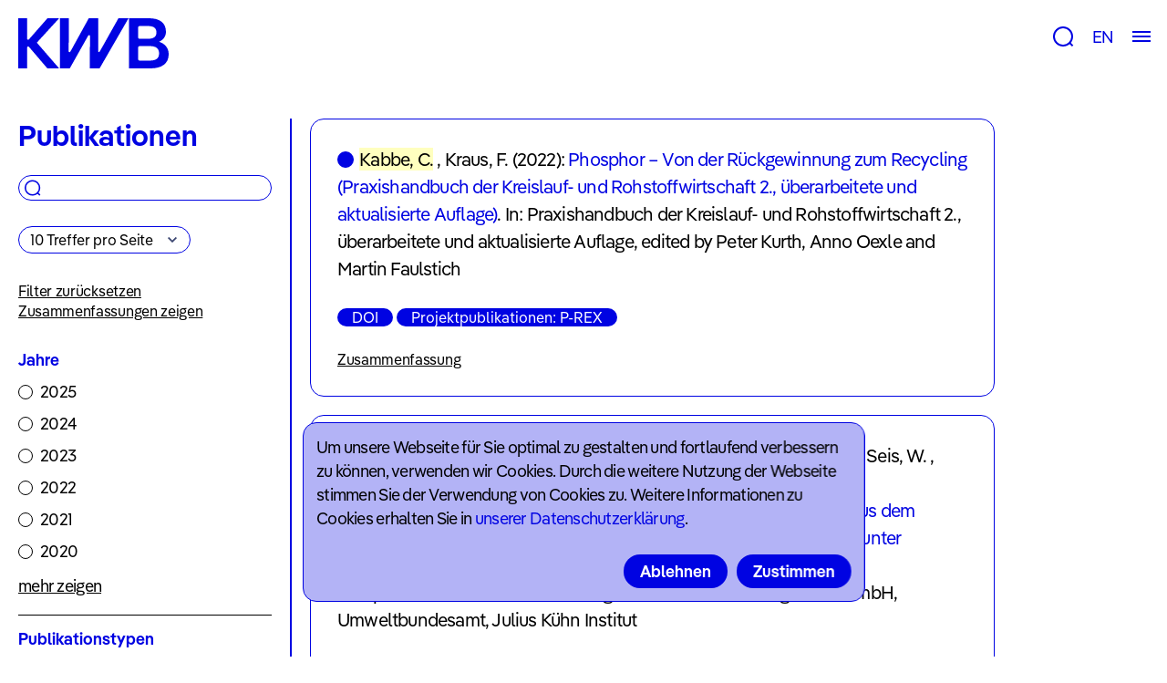

--- FILE ---
content_type: text/html; charset=UTF-8
request_url: https://kompetenzwasser.de/de/forschung/publikationen?authors=Kabbe%2C+C.
body_size: 25626
content:
<!DOCTYPE html>
<html lang="de">
<head>
  <meta charset="utf-8">
  <meta http-equiv="content-type" content="text/html; charset=utf-8">
  <meta name="viewport" content="width=device-width, initial-scale=1, maximum-scale=1, user-scalable=0"/>

  
  <title>Publikationen | Kompetenzzentrum Wasser Berlin</title>

  <meta name="description" content="Kompetenzzentrum Wasser Berlin: Zukunftsfragen rund um Klimawandel, Wasserkrisen, Digitalisierung, Sektorkopplung und Urbanisierung begegnen wir mit engagierter Forschung, praxisnahen Lösungen und innovativen Dienstleistungen."/>
  <meta name="keywords" content="Kompetenzzentrum Wasser Berlin, Wasser, Forschung, Klimawandel, Innovation, Digitalisierung, Sektorkopplung, Zukunft, Smart City, Wasser Berlin"/>
  <meta name="author" content="Kompetenzzentrum Wasser Berlin gGmbH" />
  <meta name="copyright" content="Kompetenzzentrum Wasser Berlin gGmbH" />

  <!-- Twitter Card data -->
<meta name="twitter:card" content="summary" />
<meta name="twitter:title" content="Publikationen | Kompetenzzentrum Wasser Berlin" />
    <meta name="twitter:image" content="https://kompetenzwasser.de/media/site/72dcc3bbad-1688044776/01_kwb_website_januar02.jpg" />
<meta name="twitter:description" content="Kompetenzzentrum Wasser Berlin: Zukunftsfragen rund um Klimawandel, Wasserkrisen, Digitalisierung, Sektorkopplung und Urbanisierung begegnen wir mit engagierter Forschung, praxisnahen Lösungen und innovativen Dienstleistungen." />

<!-- Open Graph data -->
<meta property="og:title" content="Publikationen | Kompetenzzentrum Wasser Berlin" />
<meta property="og:type" content="website" />
    <meta property="og:image" content="https://kompetenzwasser.de/media/site/72dcc3bbad-1688044776/01_kwb_website_januar02.jpg">
    <meta property="og:image:width" content="3000">
    <meta property="og:image:height" content="1500">
<meta property="og:url" content="https://kompetenzwasser.de/de/forschung/publikationen" />
<meta property="og:description" content="Kompetenzzentrum Wasser Berlin: Zukunftsfragen rund um Klimawandel, Wasserkrisen, Digitalisierung, Sektorkopplung und Urbanisierung begegnen wir mit engagierter Forschung, praxisnahen Lösungen und innovativen Dienstleistungen." /> 
<meta property="og:site_name" content="Kompetenzzentrum Wasser Berlin" />
  <link rel="apple-touch-icon" sizes="180x180" href="/assets/favicon/apple-touch-icon.png">
<link rel="icon" type="image/png" sizes="32x32" href="/assets/favicon/favicon-32x32.png">
<link rel="icon" type="image/png" sizes="16x16" href="/assets/favicon/favicon-16x16.png">
<link rel="icon" type="image/png" sizes="150x150" href="/assets/favicon/mstile-150x150.png">
<link rel="icon" type="image/png" sizes="192x192" href="/assets/favicon/android-chrome-192x192.png">
<link rel="icon" type="image/png" sizes="256x256" href="/assets/favicon/android-chrome-256x256.png">
<link rel="manifest" href="/assets/favicon/site.webmanifest">
<link rel="mask-icon" href="/assets/favicon/safari-pinned-tab.svg" color="#5bbad5">
<link rel="shortcut icon" href="/assets/favicon/favicon.ico">
<meta name="msapplication-TileColor" content="#da532c">
<meta name="msapplication-config" content="/assets/favicon/browserconfig.xml">
<meta name="theme-color" content="#ffffff">
  <link href="https://kompetenzwasser.de/assets/css/bundle.css?v=1751364661" rel="stylesheet">  <link href="https://kompetenzwasser.de/assets/css/templates/group.css?v=1751364661" rel="stylesheet">
  <link href="https://kompetenzwasser.de/assets/css/pages/publikationen.css?v=1704288356" rel="stylesheet">
      <script>
      const jsConfig = JSON.parse('{"path":"https://kompetenzwasser.de/de/forschung/publikationen","url":"https://kompetenzwasser.dede/forschung/publikationen?authors=Kabbe%2C+C.","params":{"authors":"Kabbe, C."},"paramsString":"authors=Kabbe%2C+C.","filterGroupItemsLength":6,"pagination":{"page":1,"firstPage":1,"lastPage":5,"pages":5,"offset":0,"limit":10,"total":42,"start":1,"end":10}}');
     </script>
  </head>
<body class="cover">
  <!-- <div class="body-wrapper"> -->
  <header v-scope @mounted="mounted($el)">

    <div class="header-sticky sticky">
        <div class="header-logo">
            <a href="https://kompetenzwasser.de/de"><svg width="165" height="55" viewBox="0 0 165 55" fill="none" xmlns="http://www.w3.org/2000/svg">
<g clip-path="url(#clip0)">
<path d="M131.5 20.6639V10.4479C131.464 10.192 131.487 9.93129 131.57 9.6862C131.652 9.4411 131.791 9.2184 131.974 9.03568C132.158 8.85297 132.382 8.71526 132.629 8.63341C132.875 8.55157 133.137 8.52783 133.395 8.56409H142.249C147.7 8.56409 151.569 10.1363 151.569 15.5559C151.569 20.9755 147.7 22.5477 142.249 22.5477H133.395C133.137 22.584 132.875 22.5603 132.629 22.4784C132.382 22.3966 132.158 22.2589 131.974 22.0761C131.791 21.8934 131.652 21.6707 131.57 21.4256C131.487 21.1806 131.464 20.9198 131.5 20.6639ZM131.5 44.5738V32.445C131.464 32.1892 131.487 31.9284 131.57 31.6833C131.652 31.4382 131.791 31.2155 131.974 31.0328C132.158 30.8501 132.382 30.7123 132.629 30.6305C132.875 30.5487 133.137 30.5249 133.395 30.5612H144.457C150.622 30.5612 154.492 32.7348 154.492 38.5746C154.492 44.4144 150.622 46.4359 144.457 46.4359H133.395C133.137 46.4722 132.875 46.4484 132.629 46.3666C132.382 46.2847 132.158 46.147 131.974 45.9643C131.791 45.7816 131.652 45.5589 131.57 45.3138C131.487 45.0687 131.464 44.8079 131.5 44.5521V44.5738ZM121.618 55H145.011C157.574 55 165.007 49.7326 165.007 39.3644C165.007 33.0029 161.291 27.9673 154.411 25.772C159.075 23.8882 161.998 19.9756 161.998 14.7734C161.998 4.86891 154.965 0 143.196 0H121.618V55ZM0 55H9.80147V32.3291C9.80147 31.3799 10.195 30.9887 10.829 30.9887C11.2225 30.9887 11.5577 31.2278 12.097 31.7784L32.006 55.0362H44.9046L20.4046 26.7791L44.9046 0H32.0862L12.0168 22.8593C11.5432 23.3302 11.1423 23.649 10.7488 23.649C10.195 23.649 9.80147 23.1781 9.80147 22.3883V0H0V55ZM45.7572 55H56.5061L76.4224 19.6423C76.8159 18.9178 77.2896 18.4613 77.7632 18.4613C78.3972 18.4613 78.7106 18.9323 78.7106 19.722L78.4701 55H89.2189L120.992 0H109.922L89.6124 36.1402C89.2189 36.7705 88.9857 37.1618 88.5121 37.1618C88.0384 37.1618 87.6376 36.7705 87.6376 35.9808V0H77.3697L57.4534 36.1402C56.9797 36.9227 56.6591 37.1618 56.1854 37.1618C55.7117 37.1618 55.3182 36.8502 55.3182 35.9808L55.5587 0H45.7572V55Z" fill="#0003E2"/>
</g>
<defs>
<clipPath id="clip0">
<rect width="165" height="55" fill="white"/>
</clipPath>
</defs>
</svg>
</a>
        </div>
        <div class="header-controls">
            <div class="search">
                <button @click="onOpenSearch"><svg width="23" height="22" viewBox="0 0 23 22" fill="none" xmlns="http://www.w3.org/2000/svg">
<circle cx="11" cy="11" r="10" stroke="#0003E2" stroke-width="2"/>
<line x1="18.0743" y1="17.8193" x2="21.548" y2="21.2929" stroke="#0003E2" stroke-width="2"/>
</svg>
</button>
            </div>
            <div id="language-switch">
                                <nav class="languages">
                    <ul>
                                                                                                            <li>
                                <a href="https://kompetenzwasser.de/en/forschung/publikationen" hreflang="en">
                                    EN                                </a>
                            </li>
                                            </ul>
                </nav>
            </div>
            <div class="menu-toggle">
                <button @click="onOpenMenu"><svg width="20" height="12" viewBox="0 0 20 12" fill="none" xmlns="http://www.w3.org/2000/svg">
<line y1="1" x2="20" y2="1" stroke="#0003E2" stroke-width="2"/>
<line y1="6" x2="20" y2="6" stroke="#0003E2" stroke-width="2"/>
<line y1="11" x2="20" y2="11" stroke="#0003E2" stroke-width="2"/>
</svg>
</button>
            </div>
        </div>

        <div class="header-search fnt-s" :class="{open: searchOpen}">
            <!-- <div class="header-search-inner"> -->
                <div class="search-icon"><svg width="23" height="22" viewBox="0 0 23 22" fill="none" xmlns="http://www.w3.org/2000/svg">
<circle cx="11" cy="11" r="10" stroke="#0003E2" stroke-width="2"/>
<line x1="18.0743" y1="17.8193" x2="21.548" y2="21.2929" stroke="#0003E2" stroke-width="2"/>
</svg>
</div>
                <form action="https://kompetenzwasser.de/de/suche">
                    <input type="search" name="q" id="q" value="" /> 
                </form>
            <!-- </div> -->
        </div>
    </div>

    <nav id="main-menu" :class="{show: menuOpen}">
        <div class="nav-menu">
            <ul>
                                    <li>
                        <div>Forschung</div>
                        <ul>
                                                            <li class="fnt-xl bold">
                                                                    <a href="https://kompetenzwasser.de/de/forschung/forschungsgruppen-und-themen" data-id="forschungsgruppen-und-themen" @mouseenter="onMenuItemOver" @mouseleave="onMenuItemOut" @click="onClick">Gruppen & Themen</a>
                                                                                            <li class="fnt-xl bold">
                                                                    <a href="https://kompetenzwasser.de/de/forschung/dienstleistungen" data-id="dienstleistungen" @mouseenter="onMenuItemOver" @mouseleave="onMenuItemOut" @click="onClick">Beratung & Tools</a>
                                                                                            <li class="fnt-xl bold">
                                                                    <a href="https://kompetenzwasser.de/de/forschung/publikationen" data-id="publikationen" @mouseenter="onMenuItemOver" @mouseleave="onMenuItemOut" @click="onClick">Publikationen</a>
                                                                                            <li class="fnt-xl bold">
                                                                    <a href="https://kompetenzwasser.de/de/forschung/projekte" data-id="projekte" @mouseenter="onMenuItemOver" @mouseleave="onMenuItemOut" @click="onClick">Projekte</a>
                                                                                    </ul>
                    </li>
                                    <li>
                        <div>Newsroom</div>
                        <ul>
                                                            <li class="fnt-xl bold">
                                                                    <a href="https://kompetenzwasser.de/de/newsroom/news" data-id="news" @mouseenter="onMenuItemOver" @mouseleave="onMenuItemOut" @click="onClick">News & Blog</a>
                                                                                            <li class="fnt-xl bold">
                                                                    <a href="https://kompetenzwasser.de/de/newsroom/veranstaltungen" data-id="veranstaltungen" @mouseenter="onMenuItemOver" @mouseleave="onMenuItemOut" @click="onClick">Veranstaltungen</a>
                                                                                            <li class="fnt-xl bold">
                                                                    <a href="https://kompetenzwasser.de/de/newsroom/jahresberichte" data-id="jahresberichte" @mouseenter="onMenuItemOver" @mouseleave="onMenuItemOut" @click="onClick">Jahresberichte</a>
                                                                                    </ul>
                    </li>
                                    <li>
                        <div>Über uns</div>
                        <ul>
                                                            <li class="fnt-xl bold">
                                                                    <a href="https://kompetenzwasser.de/de/ueber-uns/team" data-id="team" @mouseenter="onMenuItemOver" @mouseleave="onMenuItemOut" @click="onClick">Team</a>
                                                                                            <li class="fnt-xl bold">
                                                                    <a href="https://kompetenzwasser.de/de/ueber-uns/unternehmen" data-id="unternehmen" @mouseenter="onMenuItemOver" @mouseleave="onMenuItemOut" @click="onClick">Unternehmen</a>
                                                                                            <li class="fnt-xl bold">
                                                                    <a href="https://kompetenzwasser.de/de/ueber-uns/job-angebote" data-id="job-angebote" @mouseenter="onMenuItemOver" @mouseleave="onMenuItemOut" @click="onClick">Jobs</a>
                                                                                    </ul>
                    </li>
                            </ul>

            <button class="nav-close" @click="onCloseMenu"><svg width="16" height="16" viewBox="0 0 16 16" fill="none" xmlns="http://www.w3.org/2000/svg">
<path fill-rule="evenodd" clip-rule="evenodd" d="M6.5858 8.00008L0.292908 1.70718L1.70712 0.292969L8.00001 6.58586L14.2929 0.292969L15.7071 1.70718L9.41423 8.00008L15.7071 14.293L14.2929 15.7072L8.00001 9.41429L1.70712 15.7072L0.292908 14.293L6.5858 8.00008Z" fill="white"/>
</svg>
</button>
        </div>

        <div class="nav-bg desktop" @click="onCloseMenu">
            <div class="header-logo">
                <a href="/"><svg width="165" height="55" viewBox="0 0 165 55" fill="none" xmlns="http://www.w3.org/2000/svg">
<g clip-path="url(#clip0)">
<path d="M131.5 20.6639V10.4479C131.464 10.192 131.487 9.93129 131.57 9.6862C131.652 9.4411 131.791 9.2184 131.974 9.03568C132.158 8.85297 132.382 8.71526 132.629 8.63341C132.875 8.55157 133.137 8.52783 133.395 8.56409H142.249C147.7 8.56409 151.569 10.1363 151.569 15.5559C151.569 20.9755 147.7 22.5477 142.249 22.5477H133.395C133.137 22.584 132.875 22.5603 132.629 22.4784C132.382 22.3966 132.158 22.2589 131.974 22.0761C131.791 21.8934 131.652 21.6707 131.57 21.4256C131.487 21.1806 131.464 20.9198 131.5 20.6639ZM131.5 44.5738V32.445C131.464 32.1892 131.487 31.9284 131.57 31.6833C131.652 31.4382 131.791 31.2155 131.974 31.0328C132.158 30.8501 132.382 30.7123 132.629 30.6305C132.875 30.5487 133.137 30.5249 133.395 30.5612H144.457C150.622 30.5612 154.492 32.7348 154.492 38.5746C154.492 44.4144 150.622 46.4359 144.457 46.4359H133.395C133.137 46.4722 132.875 46.4484 132.629 46.3666C132.382 46.2847 132.158 46.147 131.974 45.9643C131.791 45.7816 131.652 45.5589 131.57 45.3138C131.487 45.0687 131.464 44.8079 131.5 44.5521V44.5738ZM121.618 55H145.011C157.574 55 165.007 49.7326 165.007 39.3644C165.007 33.0029 161.291 27.9673 154.411 25.772C159.075 23.8882 161.998 19.9756 161.998 14.7734C161.998 4.86891 154.965 0 143.196 0H121.618V55ZM0 55H9.80147V32.3291C9.80147 31.3799 10.195 30.9887 10.829 30.9887C11.2225 30.9887 11.5577 31.2278 12.097 31.7784L32.006 55.0362H44.9046L20.4046 26.7791L44.9046 0H32.0862L12.0168 22.8593C11.5432 23.3302 11.1423 23.649 10.7488 23.649C10.195 23.649 9.80147 23.1781 9.80147 22.3883V0H0V55ZM45.7572 55H56.5061L76.4224 19.6423C76.8159 18.9178 77.2896 18.4613 77.7632 18.4613C78.3972 18.4613 78.7106 18.9323 78.7106 19.722L78.4701 55H89.2189L120.992 0H109.922L89.6124 36.1402C89.2189 36.7705 88.9857 37.1618 88.5121 37.1618C88.0384 37.1618 87.6376 36.7705 87.6376 35.9808V0H77.3697L57.4534 36.1402C56.9797 36.9227 56.6591 37.1618 56.1854 37.1618C55.7117 37.1618 55.3182 36.8502 55.3182 35.9808L55.5587 0H45.7572V55Z" fill="#0003E2"/>
</g>
<defs>
<clipPath id="clip0">
<rect width="165" height="55" fill="white"/>
</clipPath>
</defs>
</svg>
</a>
            </div>

                                                        <img class="" id="home" data-src="https://kompetenzwasser.de/media/site/72dcc3bbad-1688044776/01_kwb_website_januar02.jpg" data-srcset="https://kompetenzwasser.de/media/site/72dcc3bbad-1688044776/01-kwb-website-januar02-800x.jpg 800w, https://kompetenzwasser.de/media/site/72dcc3bbad-1688044776/01-kwb-website-januar02-1024x.jpg 1024w, https://kompetenzwasser.de/media/site/72dcc3bbad-1688044776/01-kwb-website-januar02-1400x.jpg 1400w" data-object-fit />
                                            <img class="" id="forschungsgruppen-und-themen" data-src="https://kompetenzwasser.de/media/pages/forschung/92e462b048-1639132761/titelbilder4.jpg" data-srcset="https://kompetenzwasser.de/media/pages/forschung/92e462b048-1639132761/titelbilder4-800x.jpg 800w, https://kompetenzwasser.de/media/pages/forschung/92e462b048-1639132761/titelbilder4-1024x.jpg 1024w, https://kompetenzwasser.de/media/pages/forschung/92e462b048-1639132761/titelbilder4-1400x.jpg 1400w" data-object-fit />
                                            <img class="" id="dienstleistungen" data-src="https://kompetenzwasser.de/media/pages/forschung/11e6ad62ee-1639132761/titelbilder9.jpg" data-srcset="https://kompetenzwasser.de/media/pages/forschung/11e6ad62ee-1639132761/titelbilder9-800x.jpg 800w, https://kompetenzwasser.de/media/pages/forschung/11e6ad62ee-1639132761/titelbilder9-1024x.jpg 1024w, https://kompetenzwasser.de/media/pages/forschung/11e6ad62ee-1639132761/titelbilder9-1400x.jpg 1400w" data-object-fit />
                                            <img class="current" id="publikationen" data-src="https://kompetenzwasser.de/media/pages/forschung/9628ae0cac-1639132761/titelbilder10.jpg" data-srcset="https://kompetenzwasser.de/media/pages/forschung/9628ae0cac-1639132761/titelbilder10-800x.jpg 800w, https://kompetenzwasser.de/media/pages/forschung/9628ae0cac-1639132761/titelbilder10-1024x.jpg 1024w, https://kompetenzwasser.de/media/pages/forschung/9628ae0cac-1639132761/titelbilder10-1400x.jpg 1400w" data-object-fit />
                                            <img class="" id="news" data-src="https://kompetenzwasser.de/media/pages/newsroom/51cf0e45fe-1639132757/titelbilder2.jpg" data-srcset="https://kompetenzwasser.de/media/pages/newsroom/51cf0e45fe-1639132757/titelbilder2-800x.jpg 800w, https://kompetenzwasser.de/media/pages/newsroom/51cf0e45fe-1639132757/titelbilder2-1024x.jpg 1024w, https://kompetenzwasser.de/media/pages/newsroom/51cf0e45fe-1639132757/titelbilder2-1400x.jpg 1400w" data-object-fit />
                                            <img class="" id="veranstaltungen" data-src="https://kompetenzwasser.de/media/pages/newsroom/32bffe4ed4-1639132757/titelbilder3.jpg" data-srcset="https://kompetenzwasser.de/media/pages/newsroom/32bffe4ed4-1639132757/titelbilder3-800x.jpg 800w, https://kompetenzwasser.de/media/pages/newsroom/32bffe4ed4-1639132757/titelbilder3-1024x.jpg 1024w, https://kompetenzwasser.de/media/pages/newsroom/32bffe4ed4-1639132757/titelbilder3-1400x.jpg 1400w" data-object-fit />
                                            <img class="" id="jahresberichte" data-src="https://kompetenzwasser.de/media/pages/newsroom/c123f2c08a-1639132757/titelbilder7.jpg" data-srcset="https://kompetenzwasser.de/media/pages/newsroom/c123f2c08a-1639132757/titelbilder7-800x.jpg 800w, https://kompetenzwasser.de/media/pages/newsroom/c123f2c08a-1639132757/titelbilder7-1024x.jpg 1024w, https://kompetenzwasser.de/media/pages/newsroom/c123f2c08a-1639132757/titelbilder7-1400x.jpg 1400w" data-object-fit />
                                            <img class="" id="team" data-src="https://kompetenzwasser.de/media/pages/ueber-uns/f7bbde9cb7-1639132762/titelbilder1.jpg" data-srcset="https://kompetenzwasser.de/media/pages/ueber-uns/f7bbde9cb7-1639132762/titelbilder1-800x.jpg 800w, https://kompetenzwasser.de/media/pages/ueber-uns/f7bbde9cb7-1639132762/titelbilder1-1024x.jpg 1024w, https://kompetenzwasser.de/media/pages/ueber-uns/f7bbde9cb7-1639132762/titelbilder1-1400x.jpg 1400w" data-object-fit />
                                            <img class="" id="unternehmen" data-src="https://kompetenzwasser.de/media/pages/ueber-uns/584e3af481-1639132762/titelbilder6.jpg" data-srcset="https://kompetenzwasser.de/media/pages/ueber-uns/584e3af481-1639132762/titelbilder6-800x.jpg 800w, https://kompetenzwasser.de/media/pages/ueber-uns/584e3af481-1639132762/titelbilder6-1024x.jpg 1024w, https://kompetenzwasser.de/media/pages/ueber-uns/584e3af481-1639132762/titelbilder6-1400x.jpg 1400w" data-object-fit />
                                            <img class="" id="job-angebote" data-src="https://kompetenzwasser.de/media/pages/ueber-uns/dcf1ea4f50-1639132762/titelbilder11.jpg" data-srcset="https://kompetenzwasser.de/media/pages/ueber-uns/dcf1ea4f50-1639132762/titelbilder11-800x.jpg 800w, https://kompetenzwasser.de/media/pages/ueber-uns/dcf1ea4f50-1639132762/titelbilder11-1024x.jpg 1024w, https://kompetenzwasser.de/media/pages/ueber-uns/dcf1ea4f50-1639132762/titelbilder11-1400x.jpg 1400w" data-object-fit />
                    </div>
    </nav>
</header><main class="group" id="publikationen" v-scope @mounted="mounted($el)" :class="{loading:loading}">
    <aside v-mobile-aside="showaside" >
        <div class="wrapper">
            <div class="aside-head">
                <h1 class="blue bold fnt-l">Publikationen</h1>
                <button class="mobile aside-toggle" @click="showaside=!showaside" data-button-text="eyJzaG93IjoiRmlsdGVyIiwiaGlkZSI6IkZpbHRlciBhbndlbmRlbiJ9">Filter anwenden</button>
            </div>

            <div class="aside-collapse">
                <div class="search-animation"><!-- By Sam Herbert (@sherb), for everyone. More @ http://goo.gl/7AJzbL -->
<svg width="38" height="38" viewBox="0 0 38 38" xmlns="http://www.w3.org/2000/svg">
    <defs>
        <linearGradient x1="8.042%" y1="0%" x2="65.682%" y2="23.865%" id="a">
            <stop stop-color="#fff" stop-opacity="0" offset="0%"/>
            <stop stop-color="#0003E2" stop-opacity=".631" offset="63.146%"/>
            <stop stop-color="#0003E2" offset="100%"/>
        </linearGradient>
    </defs>
    <g fill="none" fill-rule="evenodd">
        <rect width="100%" height="100%" style="fill: #fff;"></rect>
        <g transform="translate(1 1)">
            <path d="M36 18c0-9.94-8.06-18-18-18" id="Oval-2" stroke="url(#a)" stroke-width="2">
                <animateTransform
                    attributeName="transform"
                    type="rotate"
                    from="0 18 18"
                    to="360 18 18"
                    dur="0.9s"
                    repeatCount="indefinite" />
            </path>
            <circle fill="#fff" cx="36" cy="18" r="1">
                <animateTransform
                    attributeName="transform"
                    type="rotate"
                    from="0 18 18"
                    to="360 18 18"
                    dur="0.9s"
                    repeatCount="indefinite" />
            </circle>
        </g>
    </g>
</svg>
</div>

                <form class="fnt-s" id="group-search" @submit="onSearch($event,true)">
                    <div class="search-icon"><svg width="23" height="22" viewBox="0 0 23 22" fill="none" xmlns="http://www.w3.org/2000/svg">
<circle cx="11" cy="11" r="10" stroke="#0003E2" stroke-width="2"/>
<line x1="18.0743" y1="17.8193" x2="21.548" y2="21.2929" stroke="#0003E2" stroke-width="2"/>
</svg>
</div>
                    <input name="q" id="q" type="search" v-model="searchquery" value="" @input="onSearch" />
                </form>

                <div class="results mobile bold"><span id="resultCount">42</span> Ergebnisse</div>
                <div>
    <p>
        <select id="selectResultCount" class="fnt-xs" @change="onResultsCount">
            <option value="10">10 Treffer pro Seite</option>
            <option value="25">25 Treffer pro Seite</option>
            <option value="50">50 Treffer pro Seite</option>
            <option value="100">100 Treffer pro Seite</option>
        </select>    
    </p>

    <p>
        <a class="aside-button fnt-xs" @click="resetFilter()">Filter zurücksetzen</a>
        <a class="aside-button abstracts-toggle fnt-xs" @click="showabstracts=!showabstracts" data-button-text="eyJzaG93IjoiWnVzYW1tZW5mYXNzdW5nZW4gemVpZ2VuIiwiaGlkZSI6Ilp1c2FtbWVuZmFzc3VuZ2VuIHZlcnN0ZWNrZW4ifQ==">Zusammenfassungen zeigen</a>
    </p>
</div>
                
<div class="group-filter fnt-s" v-filter-group="{shorten:1}">
    <div class="group-filter-title">
        <span class="bold blue">Jahre</span>
        <a 
            href="https://kompetenzwasser.de/de/forschung/publikationen" 
            v-filter-class="[filter,ftick]" 
            class="clear-filter-group fnt-xs color-grey" 
            @click="onTag" 
            data-param="year" 
            data-tag="clear"
        >
            Filter löschen        </a>
    </div>
    <ul class="selected-tags"></ul>
    <ul class="group-tags shorten">
                    <li>
                <a 
                    href="https://kompetenzwasser.de/de/forschung/publikationen?year=2025" 
                    v-filter-class="[filter,ftick]" 
                    @click="onTag" 
                    id="year-2025" 
                    data-param="year" 
                    data-tag="2025"
                >
                    2025                </a>
            </li>
                    <li>
                <a 
                    href="https://kompetenzwasser.de/de/forschung/publikationen?year=2024" 
                    v-filter-class="[filter,ftick]" 
                    @click="onTag" 
                    id="year-2024" 
                    data-param="year" 
                    data-tag="2024"
                >
                    2024                </a>
            </li>
                    <li>
                <a 
                    href="https://kompetenzwasser.de/de/forschung/publikationen?year=2023" 
                    v-filter-class="[filter,ftick]" 
                    @click="onTag" 
                    id="year-2023" 
                    data-param="year" 
                    data-tag="2023"
                >
                    2023                </a>
            </li>
                    <li>
                <a 
                    href="https://kompetenzwasser.de/de/forschung/publikationen?year=2022" 
                    v-filter-class="[filter,ftick]" 
                    @click="onTag" 
                    id="year-2022" 
                    data-param="year" 
                    data-tag="2022"
                >
                    2022                </a>
            </li>
                    <li>
                <a 
                    href="https://kompetenzwasser.de/de/forschung/publikationen?year=2021" 
                    v-filter-class="[filter,ftick]" 
                    @click="onTag" 
                    id="year-2021" 
                    data-param="year" 
                    data-tag="2021"
                >
                    2021                </a>
            </li>
                    <li>
                <a 
                    href="https://kompetenzwasser.de/de/forschung/publikationen?year=2020" 
                    v-filter-class="[filter,ftick]" 
                    @click="onTag" 
                    id="year-2020" 
                    data-param="year" 
                    data-tag="2020"
                >
                    2020                </a>
            </li>
                    <li>
                <a 
                    href="https://kompetenzwasser.de/de/forschung/publikationen?year=2019" 
                    v-filter-class="[filter,ftick]" 
                    @click="onTag" 
                    id="year-2019" 
                    data-param="year" 
                    data-tag="2019"
                >
                    2019                </a>
            </li>
                    <li>
                <a 
                    href="https://kompetenzwasser.de/de/forschung/publikationen?year=2018" 
                    v-filter-class="[filter,ftick]" 
                    @click="onTag" 
                    id="year-2018" 
                    data-param="year" 
                    data-tag="2018"
                >
                    2018                </a>
            </li>
                    <li>
                <a 
                    href="https://kompetenzwasser.de/de/forschung/publikationen?year=2017" 
                    v-filter-class="[filter,ftick]" 
                    @click="onTag" 
                    id="year-2017" 
                    data-param="year" 
                    data-tag="2017"
                >
                    2017                </a>
            </li>
                    <li>
                <a 
                    href="https://kompetenzwasser.de/de/forschung/publikationen?year=2016" 
                    v-filter-class="[filter,ftick]" 
                    @click="onTag" 
                    id="year-2016" 
                    data-param="year" 
                    data-tag="2016"
                >
                    2016                </a>
            </li>
                    <li>
                <a 
                    href="https://kompetenzwasser.de/de/forschung/publikationen?year=2015" 
                    v-filter-class="[filter,ftick]" 
                    @click="onTag" 
                    id="year-2015" 
                    data-param="year" 
                    data-tag="2015"
                >
                    2015                </a>
            </li>
                    <li>
                <a 
                    href="https://kompetenzwasser.de/de/forschung/publikationen?year=2014" 
                    v-filter-class="[filter,ftick]" 
                    @click="onTag" 
                    id="year-2014" 
                    data-param="year" 
                    data-tag="2014"
                >
                    2014                </a>
            </li>
                    <li>
                <a 
                    href="https://kompetenzwasser.de/de/forschung/publikationen?year=2013" 
                    v-filter-class="[filter,ftick]" 
                    @click="onTag" 
                    id="year-2013" 
                    data-param="year" 
                    data-tag="2013"
                >
                    2013                </a>
            </li>
                    <li>
                <a 
                    href="https://kompetenzwasser.de/de/forschung/publikationen?year=2012" 
                    v-filter-class="[filter,ftick]" 
                    @click="onTag" 
                    id="year-2012" 
                    data-param="year" 
                    data-tag="2012"
                >
                    2012                </a>
            </li>
                    <li>
                <a 
                    href="https://kompetenzwasser.de/de/forschung/publikationen?year=2011" 
                    v-filter-class="[filter,ftick]" 
                    @click="onTag" 
                    id="year-2011" 
                    data-param="year" 
                    data-tag="2011"
                >
                    2011                </a>
            </li>
                    <li>
                <a 
                    href="https://kompetenzwasser.de/de/forschung/publikationen?year=2010" 
                    v-filter-class="[filter,ftick]" 
                    @click="onTag" 
                    id="year-2010" 
                    data-param="year" 
                    data-tag="2010"
                >
                    2010                </a>
            </li>
                    <li>
                <a 
                    href="https://kompetenzwasser.de/de/forschung/publikationen?year=2009" 
                    v-filter-class="[filter,ftick]" 
                    @click="onTag" 
                    id="year-2009" 
                    data-param="year" 
                    data-tag="2009"
                >
                    2009                </a>
            </li>
                    <li>
                <a 
                    href="https://kompetenzwasser.de/de/forschung/publikationen?year=2008" 
                    v-filter-class="[filter,ftick]" 
                    @click="onTag" 
                    id="year-2008" 
                    data-param="year" 
                    data-tag="2008"
                >
                    2008                </a>
            </li>
                    <li>
                <a 
                    href="https://kompetenzwasser.de/de/forschung/publikationen?year=2007" 
                    v-filter-class="[filter,ftick]" 
                    @click="onTag" 
                    id="year-2007" 
                    data-param="year" 
                    data-tag="2007"
                >
                    2007                </a>
            </li>
                    <li>
                <a 
                    href="https://kompetenzwasser.de/de/forschung/publikationen?year=2006" 
                    v-filter-class="[filter,ftick]" 
                    @click="onTag" 
                    id="year-2006" 
                    data-param="year" 
                    data-tag="2006"
                >
                    2006                </a>
            </li>
                    <li>
                <a 
                    href="https://kompetenzwasser.de/de/forschung/publikationen?year=2005" 
                    v-filter-class="[filter,ftick]" 
                    @click="onTag" 
                    id="year-2005" 
                    data-param="year" 
                    data-tag="2005"
                >
                    2005                </a>
            </li>
                    <li>
                <a 
                    href="https://kompetenzwasser.de/de/forschung/publikationen?year=2004" 
                    v-filter-class="[filter,ftick]" 
                    @click="onTag" 
                    id="year-2004" 
                    data-param="year" 
                    data-tag="2004"
                >
                    2004                </a>
            </li>
                    <li>
                <a 
                    href="https://kompetenzwasser.de/de/forschung/publikationen?year=2003" 
                    v-filter-class="[filter,ftick]" 
                    @click="onTag" 
                    id="year-2003" 
                    data-param="year" 
                    data-tag="2003"
                >
                    2003                </a>
            </li>
                    <li>
                <a 
                    href="https://kompetenzwasser.de/de/forschung/publikationen?year=2002" 
                    v-filter-class="[filter,ftick]" 
                    @click="onTag" 
                    id="year-2002" 
                    data-param="year" 
                    data-tag="2002"
                >
                    2002                </a>
            </li>
                    <li>
                <a 
                    href="https://kompetenzwasser.de/de/forschung/publikationen?year=2001" 
                    v-filter-class="[filter,ftick]" 
                    @click="onTag" 
                    id="year-2001" 
                    data-param="year" 
                    data-tag="2001"
                >
                    2001                </a>
            </li>
            </ul>
    
            <button class="group-expand" data-button-text="eyJzaG93Ijoid2VuaWdlciB6ZWlnZW4iLCJoaWRlIjoibWVociB6ZWlnZW4ifQ==" >mehr zeigen</button>
    </div>

                                    
<div class="group-filter fnt-s" v-filter-group="{shorten:{}}">
    <div class="group-filter-title">
        <span class="bold blue">Publikationstypen</span>
        <a 
            href="https://kompetenzwasser.de/de/forschung/publikationen" 
            v-filter-class="[filter,ftick]" 
            class="clear-filter-group fnt-xs color-grey" 
            @click="onTag" 
            data-param="publication_type" 
            data-tag="clear"
        >
            Filter löschen        </a>
    </div>
    <ul class="selected-tags"></ul>
    <ul class="group-tags ">
                    <li>
                <a 
                    href="https://kompetenzwasser.de/de/forschung/publikationen?publication_type=Bericht" 
                    v-filter-class="[filter,ftick]" 
                    @click="onTag" 
                    id="publication_type-bericht" 
                    data-param="publication_type" 
                    data-tag="Bericht"
                >
                    Bericht                </a>
            </li>
                    <li>
                <a 
                    href="https://kompetenzwasser.de/de/forschung/publikationen?publication_type=Buch" 
                    v-filter-class="[filter,ftick]" 
                    @click="onTag" 
                    id="publication_type-buch" 
                    data-param="publication_type" 
                    data-tag="Buch"
                >
                    Buch                </a>
            </li>
                    <li>
                <a 
                    href="https://kompetenzwasser.de/de/forschung/publikationen?publication_type=Buchkapitel" 
                    v-filter-class="[filter,ftick]" 
                    @click="onTag" 
                    id="publication_type-buchkapitel" 
                    data-param="publication_type" 
                    data-tag="Buchkapitel"
                >
                    Buchkapitel                </a>
            </li>
                    <li>
                <a 
                    href="https://kompetenzwasser.de/de/forschung/publikationen?publication_type=Dataset" 
                    v-filter-class="[filter,ftick]" 
                    @click="onTag" 
                    id="publication_type-dataset" 
                    data-param="publication_type" 
                    data-tag="Dataset"
                >
                    Dataset                </a>
            </li>
                    <li>
                <a 
                    href="https://kompetenzwasser.de/de/forschung/publikationen?publication_type=Generisches" 
                    v-filter-class="[filter,ftick]" 
                    @click="onTag" 
                    id="publication_type-generisches" 
                    data-param="publication_type" 
                    data-tag="Generisches"
                >
                    Generisches                </a>
            </li>
                    <li>
                <a 
                    href="https://kompetenzwasser.de/de/forschung/publikationen?publication_type=Journalartikel" 
                    v-filter-class="[filter,ftick]" 
                    @click="onTag" 
                    id="publication_type-journalartikel" 
                    data-param="publication_type" 
                    data-tag="Journalartikel"
                >
                    Journalartikel                </a>
            </li>
                    <li>
                <a 
                    href="https://kompetenzwasser.de/de/forschung/publikationen?publication_type=Konferenzbeitrag" 
                    v-filter-class="[filter,ftick]" 
                    @click="onTag" 
                    id="publication_type-konferenzbeitrag" 
                    data-param="publication_type" 
                    data-tag="Konferenzbeitrag"
                >
                    Konferenzbeitrag                </a>
            </li>
                    <li>
                <a 
                    href="https://kompetenzwasser.de/de/forschung/publikationen?publication_type=Thesis" 
                    v-filter-class="[filter,ftick]" 
                    @click="onTag" 
                    id="publication_type-thesis" 
                    data-param="publication_type" 
                    data-tag="Thesis"
                >
                    Thesis                </a>
            </li>
            </ul>
    
    </div>
                                    
<div class="group-filter fnt-s" v-filter-group="{shorten:1}">
    <div class="group-filter-title">
        <span class="bold blue">KWB-Autor:innen</span>
        <a 
            href="https://kompetenzwasser.de/de/forschung/publikationen" 
            v-filter-class="[filter,ftick]" 
            class="clear-filter-group fnt-xs color-grey" 
            @click="onTag" 
            data-param="authors" 
            data-tag="clear"
        >
            Filter löschen        </a>
    </div>
    <ul class="selected-tags"></ul>
    <ul class="group-tags shorten">
                    <li>
                <a 
                    href="https://kompetenzwasser.de/de/forschung/publikationen?authors=alexandra-auer" 
                    v-filter-class="[filter,ftick]" 
                    @click="onTag" 
                    id="authors-alexandra-auer" 
                    data-param="authors" 
                    data-tag="alexandra-auer"
                >
                    Auer, A.                </a>
            </li>
                    <li>
                <a 
                    href="https://kompetenzwasser.de/de/forschung/publikationen?authors=dwight-baldwin" 
                    v-filter-class="[filter,ftick]" 
                    @click="onTag" 
                    id="authors-dwight-baldwin" 
                    data-param="authors" 
                    data-tag="dwight-baldwin"
                >
                    Baldwin, D.                </a>
            </li>
                    <li>
                <a 
                    href="https://kompetenzwasser.de/de/forschung/publikationen?authors=sandra-banusch" 
                    v-filter-class="[filter,ftick]" 
                    @click="onTag" 
                    id="authors-sandra-banusch" 
                    data-param="authors" 
                    data-tag="sandra-banusch"
                >
                    Banusch, S.                </a>
            </li>
                    <li>
                <a 
                    href="https://kompetenzwasser.de/de/forschung/publikationen?authors=enrique-campbell" 
                    v-filter-class="[filter,ftick]" 
                    @click="onTag" 
                    id="authors-enrique-campbell" 
                    data-param="authors" 
                    data-tag="enrique-campbell"
                >
                    Campbell, E.                </a>
            </li>
                    <li>
                <a 
                    href="https://kompetenzwasser.de/de/forschung/publikationen?authors=nicolas-caradot" 
                    v-filter-class="[filter,ftick]" 
                    @click="onTag" 
                    id="authors-nicolas-caradot" 
                    data-param="authors" 
                    data-tag="nicolas-caradot"
                >
                    Caradot, N.                </a>
            </li>
                    <li>
                <a 
                    href="https://kompetenzwasser.de/de/forschung/publikationen?authors=lea-sophie-conzelmann" 
                    v-filter-class="[filter,ftick]" 
                    @click="onTag" 
                    id="authors-lea-sophie-conzelmann" 
                    data-param="authors" 
                    data-tag="lea-sophie-conzelmann"
                >
                    Conzelmann, L.                </a>
            </li>
                    <li>
                <a 
                    href="https://kompetenzwasser.de/de/forschung/publikationen?authors=antoine-daurat" 
                    v-filter-class="[filter,ftick]" 
                    @click="onTag" 
                    id="authors-antoine-daurat" 
                    data-param="authors" 
                    data-tag="antoine-daurat"
                >
                    Daurat, A.                </a>
            </li>
                    <li>
                <a 
                    href="https://kompetenzwasser.de/de/forschung/publikationen?authors=lukas-guericke" 
                    v-filter-class="[filter,ftick]" 
                    @click="onTag" 
                    id="authors-lukas-guericke" 
                    data-param="authors" 
                    data-tag="lukas-guericke"
                >
                    Guericke, L.                </a>
            </li>
                    <li>
                <a 
                    href="https://kompetenzwasser.de/de/forschung/publikationen?authors=hannah-schubach" 
                    v-filter-class="[filter,ftick]" 
                    @click="onTag" 
                    id="authors-hannah-schubach" 
                    data-param="authors" 
                    data-tag="hannah-schubach"
                >
                    H. Schubach                </a>
            </li>
                    <li>
                <a 
                    href="https://kompetenzwasser.de/de/forschung/publikationen?authors=nasrin-haacke" 
                    v-filter-class="[filter,ftick]" 
                    @click="onTag" 
                    id="authors-nasrin-haacke" 
                    data-param="authors" 
                    data-tag="nasrin-haacke"
                >
                    Haacke, N.                </a>
            </li>
                    <li>
                <a 
                    href="https://kompetenzwasser.de/de/forschung/publikationen?authors=lisa-junghans" 
                    v-filter-class="[filter,ftick]" 
                    @click="onTag" 
                    id="authors-lisa-junghans" 
                    data-param="authors" 
                    data-tag="lisa-junghans"
                >
                    Junghans, L.                </a>
            </li>
                    <li>
                <a 
                    href="https://kompetenzwasser.de/de/forschung/publikationen?authors=jeannette-jaehrig" 
                    v-filter-class="[filter,ftick]" 
                    @click="onTag" 
                    id="authors-jeannette-jaehrig" 
                    data-param="authors" 
                    data-tag="jeannette-jaehrig"
                >
                    Jährig, J.                </a>
            </li>
                    <li>
                <a 
                    href="https://kompetenzwasser.de/de/forschung/publikationen?authors=anne-kleyboecker" 
                    v-filter-class="[filter,ftick]" 
                    @click="onTag" 
                    id="authors-anne-kleyboecker" 
                    data-param="authors" 
                    data-tag="anne-kleyboecker"
                >
                    Kleyböcker, A.                </a>
            </li>
                    <li>
                <a 
                    href="https://kompetenzwasser.de/de/forschung/publikationen?authors=franziska-knoche" 
                    v-filter-class="[filter,ftick]" 
                    @click="onTag" 
                    id="authors-franziska-knoche" 
                    data-param="authors" 
                    data-tag="franziska-knoche"
                >
                    Knoche, F.                </a>
            </li>
                    <li>
                <a 
                    href="https://kompetenzwasser.de/de/forschung/publikationen?authors=johannes-koslowski" 
                    v-filter-class="[filter,ftick]" 
                    @click="onTag" 
                    id="authors-johannes-koslowski" 
                    data-param="authors" 
                    data-tag="johannes-koslowski"
                >
                    Koslowski, J.                </a>
            </li>
                    <li>
                <a 
                    href="https://kompetenzwasser.de/de/forschung/publikationen?authors=fabian-kraus" 
                    v-filter-class="[filter,ftick]" 
                    @click="onTag" 
                    id="authors-fabian-kraus" 
                    data-param="authors" 
                    data-tag="fabian-kraus"
                >
                    Kraus, F.                </a>
            </li>
                    <li>
                <a 
                    href="https://kompetenzwasser.de/de/forschung/publikationen?authors=celina-krueger" 
                    v-filter-class="[filter,ftick]" 
                    @click="onTag" 
                    id="authors-celina-krueger" 
                    data-param="authors" 
                    data-tag="celina-krueger"
                >
                    Krüger, C.                </a>
            </li>
                    <li>
                <a 
                    href="https://kompetenzwasser.de/de/forschung/publikationen?authors=andreas-matzinger" 
                    v-filter-class="[filter,ftick]" 
                    @click="onTag" 
                    id="authors-andreas-matzinger" 
                    data-param="authors" 
                    data-tag="andreas-matzinger"
                >
                    Matzinger, A.                </a>
            </li>
                    <li>
                <a 
                    href="https://kompetenzwasser.de/de/forschung/publikationen?authors=ulf-miehe" 
                    v-filter-class="[filter,ftick]" 
                    @click="onTag" 
                    id="authors-ulf-miehe" 
                    data-param="authors" 
                    data-tag="ulf-miehe"
                >
                    Miehe, U.                </a>
            </li>
                    <li>
                <a 
                    href="https://kompetenzwasser.de/de/forschung/publikationen?authors=francesco-del-punta" 
                    v-filter-class="[filter,ftick]" 
                    @click="onTag" 
                    id="authors-francesco-del-punta" 
                    data-param="authors" 
                    data-tag="francesco-del-punta"
                >
                    Punta, F.                </a>
            </li>
                    <li>
                <a 
                    href="https://kompetenzwasser.de/de/forschung/publikationen?authors=jochen-rabe" 
                    v-filter-class="[filter,ftick]" 
                    @click="onTag" 
                    id="authors-jochen-rabe" 
                    data-param="authors" 
                    data-tag="jochen-rabe"
                >
                    Rabe, J.                </a>
            </li>
                    <li>
                <a 
                    href="https://kompetenzwasser.de/de/forschung/publikationen?authors=christian-remy" 
                    v-filter-class="[filter,ftick]" 
                    @click="onTag" 
                    id="authors-christian-remy" 
                    data-param="authors" 
                    data-tag="christian-remy"
                >
                    Remy, C.                </a>
            </li>
                    <li>
                <a 
                    href="https://kompetenzwasser.de/de/forschung/publikationen?authors=elisa-rose" 
                    v-filter-class="[filter,ftick]" 
                    @click="onTag" 
                    id="authors-elisa-rose" 
                    data-param="authors" 
                    data-tag="elisa-rose"
                >
                    Rose, E.                </a>
            </li>
                    <li>
                <a 
                    href="https://kompetenzwasser.de/de/forschung/publikationen?authors=pascale-rouault" 
                    v-filter-class="[filter,ftick]" 
                    @click="onTag" 
                    id="authors-pascale-rouault" 
                    data-param="authors" 
                    data-tag="pascale-rouault"
                >
                    Rouault, P.                </a>
            </li>
                    <li>
                <a 
                    href="https://kompetenzwasser.de/de/forschung/publikationen?authors=michael-rustler" 
                    v-filter-class="[filter,ftick]" 
                    @click="onTag" 
                    id="authors-michael-rustler" 
                    data-param="authors" 
                    data-tag="michael-rustler"
                >
                    Rustler, M.                </a>
            </li>
                    <li>
                <a 
                    href="https://kompetenzwasser.de/de/forschung/publikationen?authors=franziska-sahr" 
                    v-filter-class="[filter,ftick]" 
                    @click="onTag" 
                    id="authors-franziska-sahr" 
                    data-param="authors" 
                    data-tag="franziska-sahr"
                >
                    Sahr, F.                </a>
            </li>
                    <li>
                <a 
                    href="https://kompetenzwasser.de/de/forschung/publikationen?authors=rabea-luisa-schubert" 
                    v-filter-class="[filter,ftick]" 
                    @click="onTag" 
                    id="authors-rabea-luisa-schubert" 
                    data-param="authors" 
                    data-tag="rabea-luisa-schubert"
                >
                    Schubert, R.-L.                </a>
            </li>
                    <li>
                <a 
                    href="https://kompetenzwasser.de/de/forschung/publikationen?authors=pia-schumann" 
                    v-filter-class="[filter,ftick]" 
                    @click="onTag" 
                    id="authors-pia-schumann" 
                    data-param="authors" 
                    data-tag="pia-schumann"
                >
                    Schumann, P.                </a>
            </li>
                    <li>
                <a 
                    href="https://kompetenzwasser.de/de/forschung/publikationen?authors=hella-schwarzmueller" 
                    v-filter-class="[filter,ftick]" 
                    @click="onTag" 
                    id="authors-hella-schwarzmueller" 
                    data-param="authors" 
                    data-tag="hella-schwarzmueller"
                >
                    Schwarzmüller, H.                </a>
            </li>
                    <li>
                <a 
                    href="https://kompetenzwasser.de/de/forschung/publikationen?authors=nikolaus-de-macedo-schaefer" 
                    v-filter-class="[filter,ftick]" 
                    @click="onTag" 
                    id="authors-nikolaus-de-macedo-schaefer" 
                    data-param="authors" 
                    data-tag="nikolaus-de-macedo-schaefer"
                >
                    Schäfer, N.                </a>
            </li>
                    <li>
                <a 
                    href="https://kompetenzwasser.de/de/forschung/publikationen?authors=4144" 
                    v-filter-class="[filter,ftick]" 
                    @click="onTag" 
                    id="authors-4144" 
                    data-param="authors" 
                    data-tag="4144"
                >
                    Schütz, J.                </a>
            </li>
                    <li>
                <a 
                    href="https://kompetenzwasser.de/de/forschung/publikationen?authors=paul-schuetz" 
                    v-filter-class="[filter,ftick]" 
                    @click="onTag" 
                    id="authors-paul-schuetz" 
                    data-param="authors" 
                    data-tag="paul-schuetz"
                >
                    Schütz, P.                </a>
            </li>
                    <li>
                <a 
                    href="https://kompetenzwasser.de/de/forschung/publikationen?authors=wolfgang-seis" 
                    v-filter-class="[filter,ftick]" 
                    @click="onTag" 
                    id="authors-wolfgang-seis" 
                    data-param="authors" 
                    data-tag="wolfgang-seis"
                >
                    Seis, W.                </a>
            </li>
                    <li>
                <a 
                    href="https://kompetenzwasser.de/de/forschung/publikationen?authors=hauke-sonnenberg" 
                    v-filter-class="[filter,ftick]" 
                    @click="onTag" 
                    id="authors-hauke-sonnenberg" 
                    data-param="authors" 
                    data-tag="hauke-sonnenberg"
                >
                    Sonnenberg, H.                </a>
            </li>
                    <li>
                <a 
                    href="https://kompetenzwasser.de/de/forschung/publikationen?authors=christoph-sprenger" 
                    v-filter-class="[filter,ftick]" 
                    @click="onTag" 
                    id="authors-christoph-sprenger" 
                    data-param="authors" 
                    data-tag="christoph-sprenger"
                >
                    Sprenger, C.                </a>
            </li>
                    <li>
                <a 
                    href="https://kompetenzwasser.de/de/forschung/publikationen?authors=michael-stapf" 
                    v-filter-class="[filter,ftick]" 
                    @click="onTag" 
                    id="authors-michael-stapf" 
                    data-param="authors" 
                    data-tag="michael-stapf"
                >
                    Stapf, M.                </a>
            </li>
                    <li>
                <a 
                    href="https://kompetenzwasser.de/de/forschung/publikationen?authors=david-steffelbauer" 
                    v-filter-class="[filter,ftick]" 
                    @click="onTag" 
                    id="authors-david-steffelbauer" 
                    data-param="authors" 
                    data-tag="david-steffelbauer"
                >
                    Steffelbauer, D.                </a>
            </li>
                    <li>
                <a 
                    href="https://kompetenzwasser.de/de/forschung/publikationen?authors=sonja-sterling" 
                    v-filter-class="[filter,ftick]" 
                    @click="onTag" 
                    id="authors-sonja-sterling" 
                    data-param="authors" 
                    data-tag="sonja-sterling"
                >
                    Sterling, S.                </a>
            </li>
                    <li>
                <a 
                    href="https://kompetenzwasser.de/de/forschung/publikationen?authors=bodo-weigert" 
                    v-filter-class="[filter,ftick]" 
                    @click="onTag" 
                    id="authors-bodo-weigert" 
                    data-param="authors" 
                    data-tag="bodo-weigert"
                >
                    Weigert, B.                </a>
            </li>
                    <li>
                <a 
                    href="https://kompetenzwasser.de/de/forschung/publikationen?authors=daniel-wicke" 
                    v-filter-class="[filter,ftick]" 
                    @click="onTag" 
                    id="authors-daniel-wicke" 
                    data-param="authors" 
                    data-tag="daniel-wicke"
                >
                    Wicke, D.                </a>
            </li>
                    <li>
                <a 
                    href="https://kompetenzwasser.de/de/forschung/publikationen?authors=malte-zamzow" 
                    v-filter-class="[filter,ftick]" 
                    @click="onTag" 
                    id="authors-malte-zamzow" 
                    data-param="authors" 
                    data-tag="malte-zamzow"
                >
                    Zamzow, M.                </a>
            </li>
                    <li>
                <a 
                    href="https://kompetenzwasser.de/de/forschung/publikationen?authors=veronika-zhiteneva" 
                    v-filter-class="[filter,ftick]" 
                    @click="onTag" 
                    id="authors-veronika-zhiteneva" 
                    data-param="authors" 
                    data-tag="veronika-zhiteneva"
                >
                    Zhiteneva, V.                </a>
            </li>
            </ul>
    
            <button class="group-expand" data-button-text="eyJzaG93Ijoid2VuaWdlciB6ZWlnZW4iLCJoaWRlIjoibWVociB6ZWlnZW4ifQ==" >mehr zeigen</button>
    </div>
                                    
<div class="group-filter fnt-s" v-filter-group="{shorten:1}">
    <div class="group-filter-title">
        <span class="bold blue">Projekte</span>
        <a 
            href="https://kompetenzwasser.de/de/forschung/publikationen" 
            v-filter-class="[filter,ftick]" 
            class="clear-filter-group fnt-xs color-grey" 
            @click="onTag" 
            data-param="projects" 
            data-tag="clear"
        >
            Filter löschen        </a>
    </div>
    <ul class="selected-tags"></ul>
    <ul class="group-tags shorten">
                    <li>
                <a 
                    href="https://kompetenzwasser.de/de/forschung/publikationen?projects=abluft" 
                    v-filter-class="[filter,ftick]" 
                    @click="onTag" 
                    id="projects-abluft" 
                    data-param="projects" 
                    data-tag="abluft"
                >
                    abluft                </a>
            </li>
                    <li>
                <a 
                    href="https://kompetenzwasser.de/de/forschung/publikationen?projects=ad4gd" 
                    v-filter-class="[filter,ftick]" 
                    @click="onTag" 
                    id="projects-ad4gd" 
                    data-param="projects" 
                    data-tag="ad4gd"
                >
                    AD4GD                </a>
            </li>
                    <li>
                <a 
                    href="https://kompetenzwasser.de/de/forschung/publikationen?projects=amarex-anpassung-des-managements-von-regenwasser-an-extremereignisse" 
                    v-filter-class="[filter,ftick]" 
                    @click="onTag" 
                    id="projects-amarex-anpassung-des-managements-von-regenwasser-an-extremereignisse" 
                    data-param="projects" 
                    data-tag="amarex-anpassung-des-managements-von-regenwasser-an-extremereignisse"
                >
                    AMAREX                </a>
            </li>
                    <li>
                <a 
                    href="https://kompetenzwasser.de/de/forschung/publikationen?projects=amedeus" 
                    v-filter-class="[filter,ftick]" 
                    @click="onTag" 
                    id="projects-amedeus" 
                    data-param="projects" 
                    data-tag="amedeus"
                >
                    amedeus                </a>
            </li>
                    <li>
                <a 
                    href="https://kompetenzwasser.de/de/forschung/publikationen?projects=antiocker" 
                    v-filter-class="[filter,ftick]" 
                    @click="onTag" 
                    id="projects-antiocker" 
                    data-param="projects" 
                    data-tag="antiocker"
                >
                    ANTIOCKER                </a>
            </li>
                    <li>
                <a 
                    href="https://kompetenzwasser.de/de/forschung/publikationen?projects=aquanes" 
                    v-filter-class="[filter,ftick]" 
                    @click="onTag" 
                    id="projects-aquanes" 
                    data-param="projects" 
                    data-tag="aquanes"
                >
                    AquaNES                </a>
            </li>
                    <li>
                <a 
                    href="https://kompetenzwasser.de/de/forschung/publikationen?projects=aquisafe-1" 
                    v-filter-class="[filter,ftick]" 
                    @click="onTag" 
                    id="projects-aquisafe-1" 
                    data-param="projects" 
                    data-tag="aquisafe-1"
                >
                    AQUISAFE-1                </a>
            </li>
                    <li>
                <a 
                    href="https://kompetenzwasser.de/de/forschung/publikationen?projects=aquisafe-2" 
                    v-filter-class="[filter,ftick]" 
                    @click="onTag" 
                    id="projects-aquisafe-2" 
                    data-param="projects" 
                    data-tag="aquisafe-2"
                >
                    AQUISAFE-2                </a>
            </li>
                    <li>
                <a 
                    href="https://kompetenzwasser.de/de/forschung/publikationen?projects=askuris" 
                    v-filter-class="[filter,ftick]" 
                    @click="onTag" 
                    id="projects-askuris" 
                    data-param="projects" 
                    data-tag="askuris"
                >
                    ASKURIS                </a>
            </li>
                    <li>
                <a 
                    href="https://kompetenzwasser.de/de/forschung/publikationen?projects=bephor" 
                    v-filter-class="[filter,ftick]" 
                    @click="onTag" 
                    id="projects-bephor" 
                    data-param="projects" 
                    data-tag="bephor"
                >
                    bePhor                </a>
            </li>
                    <li>
                <a 
                    href="https://kompetenzwasser.de/de/forschung/publikationen?projects=berlinbeach" 
                    v-filter-class="[filter,ftick]" 
                    @click="onTag" 
                    id="projects-berlinbeach" 
                    data-param="projects" 
                    data-tag="berlinbeach"
                >
                    berlinbeach                </a>
            </li>
                    <li>
                <a 
                    href="https://kompetenzwasser.de/de/forschung/publikationen?projects=biosens" 
                    v-filter-class="[filter,ftick]" 
                    @click="onTag" 
                    id="projects-biosens" 
                    data-param="projects" 
                    data-tag="biosens"
                >
                    biosens                </a>
            </li>
                    <li>
                <a 
                    href="https://kompetenzwasser.de/de/forschung/publikationen?projects=boost-in" 
                    v-filter-class="[filter,ftick]" 
                    @click="onTag" 
                    id="projects-boost-in" 
                    data-param="projects" 
                    data-tag="boost-in"
                >
                    BOOST-IN                </a>
            </li>
                    <li>
                <a 
                    href="https://kompetenzwasser.de/de/forschung/publikationen?projects=carismo" 
                    v-filter-class="[filter,ftick]" 
                    @click="onTag" 
                    id="projects-carismo" 
                    data-param="projects" 
                    data-tag="carismo"
                >
                    Carbon is Money                </a>
            </li>
                    <li>
                <a 
                    href="https://kompetenzwasser.de/de/forschung/publikationen?projects=circularagro" 
                    v-filter-class="[filter,ftick]" 
                    @click="onTag" 
                    id="projects-circularagro" 
                    data-param="projects" 
                    data-tag="circularagro"
                >
                    Circular Agronomics                </a>
            </li>
                    <li>
                <a 
                    href="https://kompetenzwasser.de/de/forschung/publikationen?projects=cloop" 
                    v-filter-class="[filter,ftick]" 
                    @click="onTag" 
                    id="projects-cloop" 
                    data-param="projects" 
                    data-tag="cloop"
                >
                    CLOOP                </a>
            </li>
                    <li>
                <a 
                    href="https://kompetenzwasser.de/de/forschung/publikationen?projects=codigreen" 
                    v-filter-class="[filter,ftick]" 
                    @click="onTag" 
                    id="projects-codigreen" 
                    data-param="projects" 
                    data-tag="codigreen"
                >
                    CoDiGreen                </a>
            </li>
                    <li>
                <a 
                    href="https://kompetenzwasser.de/de/forschung/publikationen?projects=compas" 
                    v-filter-class="[filter,ftick]" 
                    @click="onTag" 
                    id="projects-compas" 
                    data-param="projects" 
                    data-tag="compas"
                >
                    compas                </a>
            </li>
                    <li>
                <a 
                    href="https://kompetenzwasser.de/de/forschung/publikationen?projects=cosma" 
                    v-filter-class="[filter,ftick]" 
                    @click="onTag" 
                    id="projects-cosma" 
                    data-param="projects" 
                    data-tag="cosma"
                >
                    COSMA                </a>
            </li>
                    <li>
                <a 
                    href="https://kompetenzwasser.de/de/forschung/publikationen?projects=cwpharma" 
                    v-filter-class="[filter,ftick]" 
                    @click="onTag" 
                    id="projects-cwpharma" 
                    data-param="projects" 
                    data-tag="cwpharma"
                >
                    CWPharma                </a>
            </li>
                    <li>
                <a 
                    href="https://kompetenzwasser.de/de/forschung/publikationen?projects=cwpharma-2" 
                    v-filter-class="[filter,ftick]" 
                    @click="onTag" 
                    id="projects-cwpharma-2" 
                    data-param="projects" 
                    data-tag="cwpharma-2"
                >
                    CWPharma-2                </a>
            </li>
                    <li>
                <a 
                    href="https://kompetenzwasser.de/de/forschung/publikationen?projects=cylin" 
                    v-filter-class="[filter,ftick]" 
                    @click="onTag" 
                    id="projects-cylin" 
                    data-param="projects" 
                    data-tag="cylin"
                >
                    cylin                </a>
            </li>
                    <li>
                <a 
                    href="https://kompetenzwasser.de/de/forschung/publikationen?projects=dasam" 
                    v-filter-class="[filter,ftick]" 
                    @click="onTag" 
                    id="projects-dasam" 
                    data-param="projects" 
                    data-tag="dasam"
                >
                    DASAM                </a>
            </li>
                    <li>
                <a 
                    href="https://kompetenzwasser.de/de/forschung/publikationen?projects=data-governance" 
                    v-filter-class="[filter,ftick]" 
                    @click="onTag" 
                    id="projects-data-governance" 
                    data-param="projects" 
                    data-tag="data-governance"
                >
                    Data Governance                </a>
            </li>
                    <li>
                <a 
                    href="https://kompetenzwasser.de/de/forschung/publikationen?projects=decamax" 
                    v-filter-class="[filter,ftick]" 
                    @click="onTag" 
                    id="projects-decamax" 
                    data-param="projects" 
                    data-tag="decamax"
                >
                    DECAMAX                </a>
            </li>
                    <li>
                <a 
                    href="https://kompetenzwasser.de/de/forschung/publikationen?projects=demeau" 
                    v-filter-class="[filter,ftick]" 
                    @click="onTag" 
                    id="projects-demeau" 
                    data-param="projects" 
                    data-tag="demeau"
                >
                    DEMEAU                </a>
            </li>
                    <li>
                <a 
                    href="https://kompetenzwasser.de/de/forschung/publikationen?projects=demoware" 
                    v-filter-class="[filter,ftick]" 
                    @click="onTag" 
                    id="projects-demoware" 
                    data-param="projects" 
                    data-tag="demoware"
                >
                    DEMOWARE                </a>
            </li>
                    <li>
                <a 
                    href="https://kompetenzwasser.de/de/forschung/publikationen?projects=dewarest" 
                    v-filter-class="[filter,ftick]" 
                    @click="onTag" 
                    id="projects-dewarest" 
                    data-param="projects" 
                    data-tag="dewarest"
                >
                    DeWaResT                </a>
            </li>
                    <li>
                <a 
                    href="https://kompetenzwasser.de/de/forschung/publikationen?projects=dwc" 
                    v-filter-class="[filter,ftick]" 
                    @click="onTag" 
                    id="projects-dwc" 
                    data-param="projects" 
                    data-tag="dwc"
                >
                    Digital Water City                </a>
            </li>
                    <li>
                <a 
                    href="https://kompetenzwasser.de/de/forschung/publikationen?projects=digiwave" 
                    v-filter-class="[filter,ftick]" 
                    @click="onTag" 
                    id="projects-digiwave" 
                    data-param="projects" 
                    data-tag="digiwave"
                >
                    DigiWaVe                </a>
            </li>
                    <li>
                <a 
                    href="https://kompetenzwasser.de/de/forschung/publikationen?projects=dswt" 
                    v-filter-class="[filter,ftick]" 
                    @click="onTag" 
                    id="projects-dswt" 
                    data-param="projects" 
                    data-tag="dswt"
                >
                    DSWT                </a>
            </li>
                    <li>
                <a 
                    href="https://kompetenzwasser.de/de/forschung/publikationen?projects=dw-biofilters" 
                    v-filter-class="[filter,ftick]" 
                    @click="onTag" 
                    id="projects-dw-biofilters" 
                    data-param="projects" 
                    data-tag="dw-biofilters"
                >
                    dw-biofilters                </a>
            </li>
                    <li>
                <a 
                    href="https://kompetenzwasser.de/de/forschung/publikationen?projects=e-vent" 
                    v-filter-class="[filter,ftick]" 
                    @click="onTag" 
                    id="projects-e-vent" 
                    data-param="projects" 
                    data-tag="e-vent"
                >
                    E-VENT                </a>
            </li>
                    <li>
                <a 
                    href="https://kompetenzwasser.de/de/forschung/publikationen?projects=ecotreat" 
                    v-filter-class="[filter,ftick]" 
                    @click="onTag" 
                    id="projects-ecotreat" 
                    data-param="projects" 
                    data-tag="ecotreat"
                >
                    ECOTREAT                </a>
            </li>
                    <li>
                <a 
                    href="https://kompetenzwasser.de/de/forschung/publikationen?projects=enrem" 
                    v-filter-class="[filter,ftick]" 
                    @click="onTag" 
                    id="projects-enrem" 
                    data-param="projects" 
                    data-tag="enrem"
                >
                    enrem                </a>
            </li>
                    <li>
                <a 
                    href="https://kompetenzwasser.de/de/forschung/publikationen?projects=enrem-plus" 
                    v-filter-class="[filter,ftick]" 
                    @click="onTag" 
                    id="projects-enrem-plus" 
                    data-param="projects" 
                    data-tag="enrem-plus"
                >
                    enrem-plus                </a>
            </li>
                    <li>
                <a 
                    href="https://kompetenzwasser.de/de/forschung/publikationen?projects=erdre" 
                    v-filter-class="[filter,ftick]" 
                    @click="onTag" 
                    id="projects-erdre" 
                    data-param="projects" 
                    data-tag="erdre"
                >
                    erdre                </a>
            </li>
                    <li>
                <a 
                    href="https://kompetenzwasser.de/de/forschung/publikationen?projects=eva" 
                    v-filter-class="[filter,ftick]" 
                    @click="onTag" 
                    id="projects-eva" 
                    data-param="projects" 
                    data-tag="eva"
                >
                    EVA                </a>
            </li>
                    <li>
                <a 
                    href="https://kompetenzwasser.de/de/forschung/publikationen?projects=fakin" 
                    v-filter-class="[filter,ftick]" 
                    @click="onTag" 
                    id="projects-fakin" 
                    data-param="projects" 
                    data-tag="fakin"
                >
                    FAKIN                </a>
            </li>
                    <li>
                <a 
                    href="https://kompetenzwasser.de/de/forschung/publikationen?projects=flextreat" 
                    v-filter-class="[filter,ftick]" 
                    @click="onTag" 
                    id="projects-flextreat" 
                    data-param="projects" 
                    data-tag="flextreat"
                >
                    FlexTreat                </a>
            </li>
                    <li>
                <a 
                    href="https://kompetenzwasser.de/de/forschung/publikationen?projects=flusshygiene" 
                    v-filter-class="[filter,ftick]" 
                    @click="onTag" 
                    id="projects-flusshygiene" 
                    data-param="projects" 
                    data-tag="flusshygiene"
                >
                    FLUSSHYGIENE                </a>
            </li>
                    <li>
                <a 
                    href="https://kompetenzwasser.de/de/forschung/publikationen?projects=geosalz" 
                    v-filter-class="[filter,ftick]" 
                    @click="onTag" 
                    id="projects-geosalz" 
                    data-param="projects" 
                    data-tag="geosalz"
                >
                    GeoSalz                </a>
            </li>
                    <li>
                <a 
                    href="https://kompetenzwasser.de/de/forschung/publikationen?projects=gruenesgas" 
                    v-filter-class="[filter,ftick]" 
                    @click="onTag" 
                    id="projects-gruenesgas" 
                    data-param="projects" 
                    data-tag="gruenesgas"
                >
                    GrünesGas                </a>
            </li>
                    <li>
                <a 
                    href="https://kompetenzwasser.de/de/forschung/publikationen?projects=gstew" 
                    v-filter-class="[filter,ftick]" 
                    @click="onTag" 
                    id="projects-gstew" 
                    data-param="projects" 
                    data-tag="gstew"
                >
                    GStEW                </a>
            </li>
                    <li>
                <a 
                    href="https://kompetenzwasser.de/de/forschung/publikationen?projects=htc-berlin" 
                    v-filter-class="[filter,ftick]" 
                    @click="onTag" 
                    id="projects-htc-berlin" 
                    data-param="projects" 
                    data-tag="htc-berlin"
                >
                    HTC für die Bedingungen in Berlin                </a>
            </li>
                    <li>
                <a 
                    href="https://kompetenzwasser.de/de/forschung/publikationen?projects=htc-check" 
                    v-filter-class="[filter,ftick]" 
                    @click="onTag" 
                    id="projects-htc-check" 
                    data-param="projects" 
                    data-tag="htc-check"
                >
                    htc-check                </a>
            </li>
                    <li>
                <a 
                    href="https://kompetenzwasser.de/de/forschung/publikationen?projects=ibathwater" 
                    v-filter-class="[filter,ftick]" 
                    @click="onTag" 
                    id="projects-ibathwater" 
                    data-param="projects" 
                    data-tag="ibathwater"
                >
                    iBathWater                </a>
            </li>
                    <li>
                <a 
                    href="https://kompetenzwasser.de/de/forschung/publikationen?projects=ic-pharma" 
                    v-filter-class="[filter,ftick]" 
                    @click="onTag" 
                    id="projects-ic-pharma" 
                    data-param="projects" 
                    data-tag="ic-pharma"
                >
                    IC Pharma                </a>
            </li>
                    <li>
                <a 
                    href="https://kompetenzwasser.de/de/forschung/publikationen?projects=ic-NASRI" 
                    v-filter-class="[filter,ftick]" 
                    @click="onTag" 
                    id="projects-ic-nasri" 
                    data-param="projects" 
                    data-tag="ic-NASRI"
                >
                    ic-NASRI                </a>
            </li>
                    <li>
                <a 
                    href="https://kompetenzwasser.de/de/forschung/publikationen?projects=idb-india" 
                    v-filter-class="[filter,ftick]" 
                    @click="onTag" 
                    id="projects-idb-india" 
                    data-param="projects" 
                    data-tag="idb-india"
                >
                    idb-india                </a>
            </li>
                    <li>
                <a 
                    href="https://kompetenzwasser.de/de/forschung/publikationen?projects=imf" 
                    v-filter-class="[filter,ftick]" 
                    @click="onTag" 
                    id="projects-imf" 
                    data-param="projects" 
                    data-tag="imf"
                >
                    imf                </a>
            </li>
                    <li>
                <a 
                    href="https://kompetenzwasser.de/de/forschung/publikationen?projects=impetus" 
                    v-filter-class="[filter,ftick]" 
                    @click="onTag" 
                    id="projects-impetus" 
                    data-param="projects" 
                    data-tag="impetus"
                >
                    IMPETUS                </a>
            </li>
                    <li>
                <a 
                    href="https://kompetenzwasser.de/de/forschung/publikationen?projects=iole" 
                    v-filter-class="[filter,ftick]" 
                    @click="onTag" 
                    id="projects-iole" 
                    data-param="projects" 
                    data-tag="iole"
                >
                    iOLE                </a>
            </li>
                    <li>
                <a 
                    href="https://kompetenzwasser.de/de/forschung/publikationen?projects=ism" 
                    v-filter-class="[filter,ftick]" 
                    @click="onTag" 
                    id="projects-ism" 
                    data-param="projects" 
                    data-tag="ism"
                >
                    ism                </a>
            </li>
                    <li>
                <a 
                    href="https://kompetenzwasser.de/de/forschung/publikationen?projects=ist4r" 
                    v-filter-class="[filter,ftick]" 
                    @click="onTag" 
                    id="projects-ist4r" 
                    data-param="projects" 
                    data-tag="ist4r"
                >
                    IST4R                </a>
            </li>
                    <li>
                <a 
                    href="https://kompetenzwasser.de/de/forschung/publikationen?projects=itzm" 
                    v-filter-class="[filter,ftick]" 
                    @click="onTag" 
                    id="projects-itzm" 
                    data-param="projects" 
                    data-tag="itzm"
                >
                    itzm                </a>
            </li>
                    <li>
                <a 
                    href="https://kompetenzwasser.de/de/forschung/publikationen?projects=karolin" 
                    v-filter-class="[filter,ftick]" 
                    @click="onTag" 
                    id="projects-karolin" 
                    data-param="projects" 
                    data-tag="karolin"
                >
                    karolin                </a>
            </li>
                    <li>
                <a 
                    href="https://kompetenzwasser.de/de/forschung/publikationen?projects=keys" 
                    v-filter-class="[filter,ftick]" 
                    @click="onTag" 
                    id="projects-keys" 
                    data-param="projects" 
                    data-tag="keys"
                >
                    KEYS                </a>
            </li>
                    <li>
                <a 
                    href="https://kompetenzwasser.de/de/forschung/publikationen?projects=kts-koordinierungs-und-transferstelle-modellprojekte-smart-cities" 
                    v-filter-class="[filter,ftick]" 
                    @click="onTag" 
                    id="projects-kts-koordinierungs-und-transferstelle-modellprojekte-smart-cities" 
                    data-param="projects" 
                    data-tag="kts-koordinierungs-und-transferstelle-modellprojekte-smart-cities"
                >
                    KTS                </a>
            </li>
                    <li>
                <a 
                    href="https://kompetenzwasser.de/de/forschung/publikationen?projects=kuras" 
                    v-filter-class="[filter,ftick]" 
                    @click="onTag" 
                    id="projects-kuras" 
                    data-param="projects" 
                    data-tag="kuras"
                >
                    KURAS                </a>
            </li>
                    <li>
                <a 
                    href="https://kompetenzwasser.de/de/forschung/publikationen?projects=lasso-2" 
                    v-filter-class="[filter,ftick]" 
                    @click="onTag" 
                    id="projects-lasso-2" 
                    data-param="projects" 
                    data-tag="lasso-2"
                >
                    LASSO-2                </a>
            </li>
                    <li>
                <a 
                    href="https://kompetenzwasser.de/de/forschung/publikationen?projects=mbr40" 
                    v-filter-class="[filter,ftick]" 
                    @click="onTag" 
                    id="projects-mbr40" 
                    data-param="projects" 
                    data-tag="mbr40"
                >
                    MBR 4.0                </a>
            </li>
                    <li>
                <a 
                    href="https://kompetenzwasser.de/de/forschung/publikationen?projects=mbr-train" 
                    v-filter-class="[filter,ftick]" 
                    @click="onTag" 
                    id="projects-mbr-train" 
                    data-param="projects" 
                    data-tag="mbr-train"
                >
                    mbr-train                </a>
            </li>
                    <li>
                <a 
                    href="https://kompetenzwasser.de/de/forschung/publikationen?projects=merezon" 
                    v-filter-class="[filter,ftick]" 
                    @click="onTag" 
                    id="projects-merezon" 
                    data-param="projects" 
                    data-tag="merezon"
                >
                    MeReZon                </a>
            </li>
                    <li>
                <a 
                    href="https://kompetenzwasser.de/de/forschung/publikationen?projects=mia-cso" 
                    v-filter-class="[filter,ftick]" 
                    @click="onTag" 
                    id="projects-mia-cso" 
                    data-param="projects" 
                    data-tag="mia-cso"
                >
                    MIA-CSO                </a>
            </li>
                    <li>
                <a 
                    href="https://kompetenzwasser.de/de/forschung/publikationen?projects=misa" 
                    v-filter-class="[filter,ftick]" 
                    @click="onTag" 
                    id="projects-misa" 
                    data-param="projects" 
                    data-tag="misa"
                >
                    MiSa                </a>
            </li>
                    <li>
                <a 
                    href="https://kompetenzwasser.de/de/forschung/publikationen?projects=monitor" 
                    v-filter-class="[filter,ftick]" 
                    @click="onTag" 
                    id="projects-monitor" 
                    data-param="projects" 
                    data-tag="monitor"
                >
                    MONITOR                </a>
            </li>
                    <li>
                <a 
                    href="https://kompetenzwasser.de/de/forschung/publikationen?projects=nasri" 
                    v-filter-class="[filter,ftick]" 
                    @click="onTag" 
                    id="projects-nasri" 
                    data-param="projects" 
                    data-tag="nasri"
                >
                    NASRI                </a>
            </li>
                    <li>
                <a 
                    href="https://kompetenzwasser.de/de/forschung/publikationen?projects=networks4" 
                    v-filter-class="[filter,ftick]" 
                    @click="onTag" 
                    id="projects-networks4" 
                    data-param="projects" 
                    data-tag="networks4"
                >
                    netWORKS4                </a>
            </li>
                    <li>
                <a 
                    href="https://kompetenzwasser.de/de/forschung/publikationen?projects=nextgen" 
                    v-filter-class="[filter,ftick]" 
                    @click="onTag" 
                    id="projects-nextgen" 
                    data-param="projects" 
                    data-tag="nextgen"
                >
                    NextGen                </a>
            </li>
                    <li>
                <a 
                    href="https://kompetenzwasser.de/de/forschung/publikationen?projects=nitrolimit" 
                    v-filter-class="[filter,ftick]" 
                    @click="onTag" 
                    id="projects-nitrolimit" 
                    data-param="projects" 
                    data-tag="nitrolimit"
                >
                    NITROLIMIT                </a>
            </li>
                    <li>
                <a 
                    href="https://kompetenzwasser.de/de/forschung/publikationen?projects=nostotox" 
                    v-filter-class="[filter,ftick]" 
                    @click="onTag" 
                    id="projects-nostotox" 
                    data-param="projects" 
                    data-tag="nostotox"
                >
                    NOSTOTOX                </a>
            </li>
                    <li>
                <a 
                    href="https://kompetenzwasser.de/de/forschung/publikationen?projects=nurec4org" 
                    v-filter-class="[filter,ftick]" 
                    @click="onTag" 
                    id="projects-nurec4org" 
                    data-param="projects" 
                    data-tag="nurec4org"
                >
                    nurec4org                </a>
            </li>
                    <li>
                <a 
                    href="https://kompetenzwasser.de/de/forschung/publikationen?projects=odoco-1" 
                    v-filter-class="[filter,ftick]" 
                    @click="onTag" 
                    id="projects-odoco-1" 
                    data-param="projects" 
                    data-tag="odoco-1"
                >
                    odoco-1                </a>
            </li>
                    <li>
                <a 
                    href="https://kompetenzwasser.de/de/forschung/publikationen?projects=odoco-artnose" 
                    v-filter-class="[filter,ftick]" 
                    @click="onTag" 
                    id="projects-odoco-artnose" 
                    data-param="projects" 
                    data-tag="odoco-artnose"
                >
                    ODOCO-Artnose                </a>
            </li>
                    <li>
                <a 
                    href="https://kompetenzwasser.de/de/forschung/publikationen?projects=oemp" 
                    v-filter-class="[filter,ftick]" 
                    @click="onTag" 
                    id="projects-oemp" 
                    data-param="projects" 
                    data-tag="oemp"
                >
                    OEMP                </a>
            </li>
                    <li>
                <a 
                    href="https://kompetenzwasser.de/de/forschung/publikationen?projects=ogre" 
                    v-filter-class="[filter,ftick]" 
                    @click="onTag" 
                    id="projects-ogre" 
                    data-param="projects" 
                    data-tag="ogre"
                >
                    OgRe                </a>
            </li>
                    <li>
                <a 
                    href="https://kompetenzwasser.de/de/forschung/publikationen?projects=oligo" 
                    v-filter-class="[filter,ftick]" 
                    @click="onTag" 
                    id="projects-oligo" 
                    data-param="projects" 
                    data-tag="oligo"
                >
                    oligo                </a>
            </li>
                    <li>
                <a 
                    href="https://kompetenzwasser.de/de/forschung/publikationen?projects=optiwells-1" 
                    v-filter-class="[filter,ftick]" 
                    @click="onTag" 
                    id="projects-optiwells-1" 
                    data-param="projects" 
                    data-tag="optiwells-1"
                >
                    OPTIWELLS-1                </a>
            </li>
                    <li>
                <a 
                    href="https://kompetenzwasser.de/de/forschung/publikationen?projects=optiwells-2" 
                    v-filter-class="[filter,ftick]" 
                    @click="onTag" 
                    id="projects-optiwells-2" 
                    data-param="projects" 
                    data-tag="optiwells-2"
                >
                    OPTIWELLS-2                </a>
            </li>
                    <li>
                <a 
                    href="https://kompetenzwasser.de/de/forschung/publikationen?projects=oxeram-2" 
                    v-filter-class="[filter,ftick]" 
                    @click="onTag" 
                    id="projects-oxeram-2" 
                    data-param="projects" 
                    data-tag="oxeram-2"
                >
                    OXERAM-2                </a>
            </li>
                    <li>
                <a 
                    href="https://kompetenzwasser.de/de/forschung/publikationen?projects=oximar" 
                    v-filter-class="[filter,ftick]" 
                    @click="onTag" 
                    id="projects-oximar" 
                    data-param="projects" 
                    data-tag="oximar"
                >
                    OXIMAR                </a>
            </li>
                    <li>
                <a 
                    href="https://kompetenzwasser.de/de/forschung/publikationen?projects=oxired-1" 
                    v-filter-class="[filter,ftick]" 
                    @click="onTag" 
                    id="projects-oxired-1" 
                    data-param="projects" 
                    data-tag="oxired-1"
                >
                    OXIRED-1                </a>
            </li>
                    <li>
                <a 
                    href="https://kompetenzwasser.de/de/forschung/publikationen?projects=oxired-2" 
                    v-filter-class="[filter,ftick]" 
                    @click="onTag" 
                    id="projects-oxired-2" 
                    data-param="projects" 
                    data-tag="oxired-2"
                >
                    OXIRED-2                </a>
            </li>
                    <li>
                <a 
                    href="https://kompetenzwasser.de/de/forschung/publikationen?projects=p-pot" 
                    v-filter-class="[filter,ftick]" 
                    @click="onTag" 
                    id="projects-p-pot" 
                    data-param="projects" 
                    data-tag="p-pot"
                >
                    P-Pot                </a>
            </li>
                    <li>
                <a 
                    href="https://kompetenzwasser.de/de/forschung/publikationen?projects=p-rex" 
                    v-filter-class="[filter,ftick]" 
                    @click="onTag" 
                    id="projects-p-rex" 
                    data-param="projects" 
                    data-tag="p-rex"
                >
                    P-REX                </a>
            </li>
                    <li>
                <a 
                    href="https://kompetenzwasser.de/de/forschung/publikationen?projects=pharmatreat" 
                    v-filter-class="[filter,ftick]" 
                    @click="onTag" 
                    id="projects-pharmatreat" 
                    data-param="projects" 
                    data-tag="pharmatreat"
                >
                    PharmaTreat                </a>
            </li>
                    <li>
                <a 
                    href="https://kompetenzwasser.de/de/forschung/publikationen?projects=phorwaerts" 
                    v-filter-class="[filter,ftick]" 
                    @click="onTag" 
                    id="projects-phorwaerts" 
                    data-param="projects" 
                    data-tag="phorwaerts"
                >
                    PHORWÄRTS                </a>
            </li>
                    <li>
                <a 
                    href="https://kompetenzwasser.de/de/forschung/publikationen?projects=pilotox" 
                    v-filter-class="[filter,ftick]" 
                    @click="onTag" 
                    id="projects-pilotox" 
                    data-param="projects" 
                    data-tag="pilotox"
                >
                    PILOTOX                </a>
            </li>
                    <li>
                <a 
                    href="https://kompetenzwasser.de/de/forschung/publikationen?projects=powerstep" 
                    v-filter-class="[filter,ftick]" 
                    @click="onTag" 
                    id="projects-powerstep" 
                    data-param="projects" 
                    data-tag="powerstep"
                >
                    POWERSTEP                </a>
            </li>
                    <li>
                <a 
                    href="https://kompetenzwasser.de/de/forschung/publikationen?projects=pprp" 
                    v-filter-class="[filter,ftick]" 
                    @click="onTag" 
                    id="projects-pprp" 
                    data-param="projects" 
                    data-tag="pprp"
                >
                    pprp                </a>
            </li>
                    <li>
                <a 
                    href="https://kompetenzwasser.de/de/forschung/publikationen?projects=prepared" 
                    v-filter-class="[filter,ftick]" 
                    @click="onTag" 
                    id="projects-prepared" 
                    data-param="projects" 
                    data-tag="prepared"
                >
                    PREPARED                </a>
            </li>
                    <li>
                <a 
                    href="https://kompetenzwasser.de/de/forschung/publikationen?projects=promisces" 
                    v-filter-class="[filter,ftick]" 
                    @click="onTag" 
                    id="projects-promisces" 
                    data-param="projects" 
                    data-tag="promisces"
                >
                    PROMISCES                </a>
            </li>
                    <li>
                <a 
                    href="https://kompetenzwasser.de/de/forschung/publikationen?projects=r2q" 
                    v-filter-class="[filter,ftick]" 
                    @click="onTag" 
                    id="projects-r2q" 
                    data-param="projects" 
                    data-tag="r2q"
                >
                    R2Q                </a>
            </li>
                    <li>
                <a 
                    href="https://kompetenzwasser.de/de/forschung/publikationen?projects=recreate" 
                    v-filter-class="[filter,ftick]" 
                    @click="onTag" 
                    id="projects-recreate" 
                    data-param="projects" 
                    data-tag="recreate"
                >
                    RECREATE                </a>
            </li>
                    <li>
                <a 
                    href="https://kompetenzwasser.de/de/forschung/publikationen?projects=reef2w" 
                    v-filter-class="[filter,ftick]" 
                    @click="onTag" 
                    id="projects-reef2w" 
                    data-param="projects" 
                    data-tag="reef2w"
                >
                    REEF 2W                </a>
            </li>
                    <li>
                <a 
                    href="https://kompetenzwasser.de/de/forschung/publikationen?projects=riko" 
                    v-filter-class="[filter,ftick]" 
                    @click="onTag" 
                    id="projects-riko" 
                    data-param="projects" 
                    data-tag="riko"
                >
                    RIKO                </a>
            </li>
                    <li>
                <a 
                    href="https://kompetenzwasser.de/de/forschung/publikationen?projects=rkm" 
                    v-filter-class="[filter,ftick]" 
                    @click="onTag" 
                    id="projects-rkm" 
                    data-param="projects" 
                    data-tag="rkm"
                >
                    RKM                </a>
            </li>
                    <li>
                <a 
                    href="https://kompetenzwasser.de/de/forschung/publikationen?projects=rwe-bo" 
                    v-filter-class="[filter,ftick]" 
                    @click="onTag" 
                    id="projects-rwe-bo" 
                    data-param="projects" 
                    data-tag="rwe-bo"
                >
                    rwe-bo                </a>
            </li>
                    <li>
                <a 
                    href="https://kompetenzwasser.de/de/forschung/publikationen?projects=safecrew" 
                    v-filter-class="[filter,ftick]" 
                    @click="onTag" 
                    id="projects-safecrew" 
                    data-param="projects" 
                    data-tag="safecrew"
                >
                    SafeCREW                </a>
            </li>
                    <li>
                <a 
                    href="https://kompetenzwasser.de/de/forschung/publikationen?projects=sam-cso" 
                    v-filter-class="[filter,ftick]" 
                    @click="onTag" 
                    id="projects-sam-cso" 
                    data-param="projects" 
                    data-tag="sam-cso"
                >
                    SAM-CSO                </a>
            </li>
                    <li>
                <a 
                    href="https://kompetenzwasser.de/de/forschung/publikationen?projects=saph-pani" 
                    v-filter-class="[filter,ftick]" 
                    @click="onTag" 
                    id="projects-saph-pani" 
                    data-param="projects" 
                    data-tag="saph-pani"
                >
                    SAPH PANI                </a>
            </li>
                    <li>
                <a 
                    href="https://kompetenzwasser.de/de/forschung/publikationen?projects=scope3m" 
                    v-filter-class="[filter,ftick]" 
                    @click="onTag" 
                    id="projects-scope3m" 
                    data-param="projects" 
                    data-tag="scope3m"
                >
                    SCOPE3M                </a>
            </li>
                    <li>
                <a 
                    href="https://kompetenzwasser.de/de/forschung/publikationen?projects=scst" 
                    v-filter-class="[filter,ftick]" 
                    @click="onTag" 
                    id="projects-scst" 
                    data-param="projects" 
                    data-tag="scst"
                >
                    scst                </a>
            </li>
                    <li>
                <a 
                    href="https://kompetenzwasser.de/de/forschung/publikationen?projects=sema" 
                    v-filter-class="[filter,ftick]" 
                    @click="onTag" 
                    id="projects-sema" 
                    data-param="projects" 
                    data-tag="sema"
                >
                    SEMA                </a>
            </li>
                    <li>
                <a 
                    href="https://kompetenzwasser.de/de/forschung/publikationen?projects=sema-berlin-3" 
                    v-filter-class="[filter,ftick]" 
                    @click="onTag" 
                    id="projects-sema-berlin-3" 
                    data-param="projects" 
                    data-tag="sema-berlin-3"
                >
                    SEMA Berlin 3                </a>
            </li>
                    <li>
                <a 
                    href="https://kompetenzwasser.de/de/forschung/publikationen?projects=sema-berlin-1" 
                    v-filter-class="[filter,ftick]" 
                    @click="onTag" 
                    id="projects-sema-berlin-1" 
                    data-param="projects" 
                    data-tag="sema-berlin-1"
                >
                    SEMA-Berlin-1                </a>
            </li>
                    <li>
                <a 
                    href="https://kompetenzwasser.de/de/forschung/publikationen?projects=SEMA-berlin-2" 
                    v-filter-class="[filter,ftick]" 
                    @click="onTag" 
                    id="projects-sema-berlin-2" 
                    data-param="projects" 
                    data-tag="SEMA-berlin-2"
                >
                    SEMA-berlin-2                </a>
            </li>
                    <li>
                <a 
                    href="https://kompetenzwasser.de/de/forschung/publikationen?projects=sema-berlin-2" 
                    v-filter-class="[filter,ftick]" 
                    @click="onTag" 
                    id="projects-sema-berlin-2" 
                    data-param="projects" 
                    data-tag="sema-berlin-2"
                >
                    SEMA-Berlin-2                </a>
            </li>
                    <li>
                <a 
                    href="https://kompetenzwasser.de/de/forschung/publikationen?projects=senbao" 
                    v-filter-class="[filter,ftick]" 
                    @click="onTag" 
                    id="projects-senbao" 
                    data-param="projects" 
                    data-tag="senbao"
                >
                    senbao                </a>
            </li>
                    <li>
                <a 
                    href="https://kompetenzwasser.de/de/forschung/publikationen?projects=smart-water" 
                    v-filter-class="[filter,ftick]" 
                    @click="onTag" 
                    id="projects-smart-water" 
                    data-param="projects" 
                    data-tag="smart-water"
                >
                    Smart Water                </a>
            </li>
                    <li>
                <a 
                    href="https://kompetenzwasser.de/de/forschung/publikationen?projects=smart-control" 
                    v-filter-class="[filter,ftick]" 
                    @click="onTag" 
                    id="projects-smart-control" 
                    data-param="projects" 
                    data-tag="smart-control"
                >
                    SMART-Control                </a>
            </li>
                    <li>
                <a 
                    href="https://kompetenzwasser.de/de/forschung/publikationen?projects=smart-plant" 
                    v-filter-class="[filter,ftick]" 
                    @click="onTag" 
                    id="projects-smart-plant" 
                    data-param="projects" 
                    data-tag="smart-plant"
                >
                    SMART-Plant                </a>
            </li>
                    <li>
                <a 
                    href="https://kompetenzwasser.de/de/forschung/publikationen?projects=spree2011" 
                    v-filter-class="[filter,ftick]" 
                    @click="onTag" 
                    id="projects-spree2011" 
                    data-param="projects" 
                    data-tag="spree2011"
                >
                    spree2011                </a>
            </li>
                    <li>
                <a 
                    href="https://kompetenzwasser.de/de/forschung/publikationen?projects=spur" 
                    v-filter-class="[filter,ftick]" 
                    @click="onTag" 
                    id="projects-spur" 
                    data-param="projects" 
                    data-tag="spur"
                >
                    SpuR                </a>
            </li>
                    <li>
                <a 
                    href="https://kompetenzwasser.de/de/forschung/publikationen?projects=subkans" 
                    v-filter-class="[filter,ftick]" 
                    @click="onTag" 
                    id="projects-subkans" 
                    data-param="projects" 
                    data-tag="subkans"
                >
                    SubKanS                </a>
            </li>
                    <li>
                <a 
                    href="https://kompetenzwasser.de/de/forschung/publikationen?projects=suleman" 
                    v-filter-class="[filter,ftick]" 
                    @click="onTag" 
                    id="projects-suleman" 
                    data-param="projects" 
                    data-tag="suleman"
                >
                    SULEMAN                </a>
            </li>
                    <li>
                <a 
                    href="https://kompetenzwasser.de/de/forschung/publikationen?projects=sweet-heat" 
                    v-filter-class="[filter,ftick]" 
                    @click="onTag" 
                    id="projects-sweet-heat" 
                    data-param="projects" 
                    data-tag="sweet-heat"
                >
                    SWEET HEAT                </a>
            </li>
                    <li>
                <a 
                    href="https://kompetenzwasser.de/de/forschung/publikationen?projects=t-mon" 
                    v-filter-class="[filter,ftick]" 
                    @click="onTag" 
                    id="projects-t-mon" 
                    data-param="projects" 
                    data-tag="t-mon"
                >
                    T-MON                </a>
            </li>
                    <li>
                <a 
                    href="https://kompetenzwasser.de/de/forschung/publikationen?projects=techneau" 
                    v-filter-class="[filter,ftick]" 
                    @click="onTag" 
                    id="projects-techneau" 
                    data-param="projects" 
                    data-tag="techneau"
                >
                    TECHNEAU                </a>
            </li>
                    <li>
                <a 
                    href="https://kompetenzwasser.de/de/forschung/publikationen?projects=testtools" 
                    v-filter-class="[filter,ftick]" 
                    @click="onTag" 
                    id="projects-testtools" 
                    data-param="projects" 
                    data-tag="testtools"
                >
                    TestTools                </a>
            </li>
                    <li>
                <a 
                    href="https://kompetenzwasser.de/de/forschung/publikationen?projects=trace" 
                    v-filter-class="[filter,ftick]" 
                    @click="onTag" 
                    id="projects-trace" 
                    data-param="projects" 
                    data-tag="trace"
                >
                    TRACE                </a>
            </li>
                    <li>
                <a 
                    href="https://kompetenzwasser.de/de/forschung/publikationen?projects=wwv" 
                    v-filter-class="[filter,ftick]" 
                    @click="onTag" 
                    id="projects-wwv" 
                    data-param="projects" 
                    data-tag="wwv"
                >
                    UFO-WWV                </a>
            </li>
                    <li>
                <a 
                    href="https://kompetenzwasser.de/de/forschung/publikationen?projects=basar" 
                    v-filter-class="[filter,ftick]" 
                    @click="onTag" 
                    id="projects-basar" 
                    data-param="projects" 
                    data-tag="basar"
                >
                    UFOPLAN BaSaR                </a>
            </li>
                    <li>
                <a 
                    href="https://kompetenzwasser.de/de/forschung/publikationen?projects=ultimate" 
                    v-filter-class="[filter,ftick]" 
                    @click="onTag" 
                    id="projects-ultimate" 
                    data-param="projects" 
                    data-tag="ultimate"
                >
                    ULTIMATE                </a>
            </li>
                    <li>
                <a 
                    href="https://kompetenzwasser.de/de/forschung/publikationen?projects=oxeram-1" 
                    v-filter-class="[filter,ftick]" 
                    @click="onTag" 
                    id="projects-oxeram-1" 
                    data-param="projects" 
                    data-tag="oxeram-1"
                >
                    Vorbereitungsphase                </a>
            </li>
                    <li>
                <a 
                    href="https://kompetenzwasser.de/de/forschung/publikationen?projects=waterman" 
                    v-filter-class="[filter,ftick]" 
                    @click="onTag" 
                    id="projects-waterman" 
                    data-param="projects" 
                    data-tag="waterman"
                >
                    WaterMan                </a>
            </li>
                    <li>
                <a 
                    href="https://kompetenzwasser.de/de/forschung/publikationen?projects=wellma-1" 
                    v-filter-class="[filter,ftick]" 
                    @click="onTag" 
                    id="projects-wellma-1" 
                    data-param="projects" 
                    data-tag="wellma-1"
                >
                    WELLMA-1                </a>
            </li>
                    <li>
                <a 
                    href="https://kompetenzwasser.de/de/forschung/publikationen?projects=wellma-2" 
                    v-filter-class="[filter,ftick]" 
                    @click="onTag" 
                    id="projects-wellma-2" 
                    data-param="projects" 
                    data-tag="wellma-2"
                >
                    WELLMA-2                </a>
            </li>
                    <li>
                <a 
                    href="https://kompetenzwasser.de/de/forschung/publikationen?projects=wellma-dna" 
                    v-filter-class="[filter,ftick]" 
                    @click="onTag" 
                    id="projects-wellma-dna" 
                    data-param="projects" 
                    data-tag="wellma-dna"
                >
                    wellma-dna                </a>
            </li>
                    <li>
                <a 
                    href="https://kompetenzwasser.de/de/forschung/publikationen?projects=wsstp" 
                    v-filter-class="[filter,ftick]" 
                    @click="onTag" 
                    id="projects-wsstp" 
                    data-param="projects" 
                    data-tag="wsstp"
                >
                    wsstp                </a>
            </li>
            </ul>
    
            <button class="group-expand" data-button-text="eyJzaG93Ijoid2VuaWdlciB6ZWlnZW4iLCJoaWRlIjoibWVociB6ZWlnZW4ifQ==" >mehr zeigen</button>
    </div>
                            </div>
        </div>
    </aside>

    <div class="content">

        <div class="grid">
            <div class="row">
                <div class="spacer col-1"></div>
                <div class="introduction col-4"></div>
            </div>
        </div>
        
                <div class="grid">
            <div class="row" :class="{loading:loading}" v-results-default="{results, showabstracts}" id="results">
                                    <div class="teaser page-publication col-5">
    <div class="teaser-wrapper">
        <div class="title">
                <a class="author" href="https://kompetenzwasser.de/de/forschung/publikationen?authors=Kabbe%2C+C." v-publication-filter id="authors-kabbe-c" data-param="authors" data-tag="Kabbe, C.">Kabbe, C.</a>
,     <a class="author" href="https://kompetenzwasser.de/de/forschung/publikationen?authors=fabian-kraus" v-publication-filter id="authors-fabian-kraus" data-param="authors" data-tag="fabian-kraus">Kraus, F.</a>
            (2022):
            <a href="/de/forschung/publikationen/phosphor-von-der-rueckgewinnung-zum-recycling">Phosphor – Von der Rückgewinnung zum Recycling (Praxishandbuch der Kreislauf- und Rohstoffwirtschaft 2., überarbeitete und aktualisierte Auflage)</a>.
            <p>In: Praxishandbuch der Kreislauf- und Rohstoffwirtschaft 2., überarbeitete und aktualisierte Auflage, edited by Peter Kurth, Anno Oexle and Martin Faulstich</p>        </div>

        <div class="buttons">
                <a class="button" href="https://doi.org/https://doi.org/10.1007/978-3-658-36262-1" target="blank">DOI</a>
                                                                    <a class="button" href="https://kompetenzwasser.de/de/forschung/publikationen?projects=p-rex" v-publication-filter data-id="projects-p-rex" >Projektpublikationen: P-REX</a>
                                    </div>
        
                    <div class="abstract fnt-xs accordion" v-accordion="{showabstracts}">
                <div class="accordion-label">Zusammenfassung</div>
                <div class="accordion-body">
                    <p>Die traditionell vielschichtige Abfallwirtschaft entwickelt sich mit der ihr eigenen Dynamik zur Kreislauf- und Rohstoffwirtschaft. Im vorliegenden Handbuch werden erstmalig alle wesentlichen Aspekte dieses Wirtschaftssektors – fachübergreifend und interdisziplinär – behandelt. Neben den in der Ressourcenwirtschaft relevanten rechtlichen Fragestellungen (u. a. Stoffrecht, Verwaltungsrecht, Haftung und Transport) sind die unterschiedlichen Stoffströme dargestellt (z. B. Glas, Papier, Verpackung, Metalle und Elektronik-Altgeräte, Bioabfälle) sowie Anlagentechnik und Logistik beschrieben (Abfallwirtschaftssysteme, Abfallbehandlung, Deponierung). Bei der Auswahl der Themen und Autoren lag der Schwerpunkt auf Praxisrelevanz und Praxisbezug.</p><p>ISBN: 978-3-658-36261-4</p>                </div>
            </div>
            </div>
</div>                                    <div class="teaser page-publication col-5">
    <div class="teaser-wrapper">
        <div class="title">
                <a class="author" href="https://kompetenzwasser.de/de/forschung/publikationen?authors=fabian-kraus" v-publication-filter id="authors-fabian-kraus" data-param="authors" data-tag="fabian-kraus">Kraus, F.</a>
,     <a class="author" href="https://kompetenzwasser.de/de/forschung/publikationen?authors=malte-zamzow" v-publication-filter id="authors-malte-zamzow" data-param="authors" data-tag="malte-zamzow">Zamzow, M.</a>
,     <a class="author" href="https://kompetenzwasser.de/de/forschung/publikationen?authors=lea-sophie-conzelmann" v-publication-filter id="authors-lea-sophie-conzelmann" data-param="authors" data-tag="lea-sophie-conzelmann">Conzelmann, L.</a>
,     <a class="author" href="https://kompetenzwasser.de/de/forschung/publikationen?authors=christian-remy" v-publication-filter id="authors-christian-remy" data-param="authors" data-tag="christian-remy">Remy, C.</a>
,     <a class="author" href="https://kompetenzwasser.de/de/forschung/publikationen?authors=anne-kleyboecker" v-publication-filter id="authors-anne-kleyboecker" data-param="authors" data-tag="anne-kleyboecker">Kleyböcker, A.</a>
,     <a class="author" href="https://kompetenzwasser.de/de/forschung/publikationen?authors=wolfgang-seis" v-publication-filter id="authors-wolfgang-seis" data-param="authors" data-tag="wolfgang-seis">Seis, W.</a>
,     <a class="author" href="https://kompetenzwasser.de/de/forschung/publikationen?authors=Kabbe%2C+C." v-publication-filter id="authors-kabbe-c" data-param="authors" data-tag="Kabbe, C.">Kabbe, C.</a>
,     <a class="author" href="https://kompetenzwasser.de/de/forschung/publikationen?authors=ulf-miehe" v-publication-filter id="authors-ulf-miehe" data-param="authors" data-tag="ulf-miehe">Miehe, U.</a>
,     <a class="author" href="https://kompetenzwasser.de/de/forschung/publikationen?authors=Hermann%2C+L." v-publication-filter id="authors-hermann-l" data-param="authors" data-tag="Hermann, L.">Hermann, L.</a>
,     <a class="author" href="https://kompetenzwasser.de/de/forschung/publikationen?authors=Hermann%2C+R." v-publication-filter id="authors-hermann-r" data-param="authors" data-tag="Hermann, R.">Hermann, R.</a>
            (2019):
            <a href="/de/forschung/publikationen/1053">Phorwärts Abschlussbericht: Ökobilanzieller Vergleich der P-Rückgewinnung aus dem Abwasserstrom mit der Düngemittelproduktion aus Rohphosphaten unter Einbeziehung von Umweltfolgeschäden und deren Vermeidung</a>.
            <p>Kompetenzzentrum Wasser Berlin gGmbH, Proman Management GmbH, Umweltbundesamt, Julius Kühn Institut</p>        </div>

        <div class="buttons">
                <a class="button fnt-xs" href="" data-href="https://kompetenzwasser.de/media/pages/forschung/publikationen/1053/bcfc44839b-1702634133/cite.bib" onclick="App.openModal(event)" data-content="[base64]" v-modal>Zitieren</a>
                                                                    <a class="button" href="https://kompetenzwasser.de/de/forschung/publikationen?projects=phorwaerts" v-publication-filter data-id="projects-phorwaerts" >Projektpublikationen: PHORWÄRTS</a>
                                    </div>
        
                    <div class="abstract fnt-xs accordion" v-accordion="{showabstracts}">
                <div class="accordion-label">Zusammenfassung</div>
                <div class="accordion-body">
                    <p>Im Rahmen des Forschungsvorhabens „Phorwärts“ wurde auf Basis aktuell erhobener Daten die konventionelle Phosphatdüngemittelherstellung (vom Abbau des Phosphaterzes in der Mine bis zur Anwendung auf dem Feld) mit ausgewählten Verfahren der P-Rückgewinnung aus dem Abwasserpfad ökobilanziell verglichen. Die verschiedenen Düngemittel wurden hinsichtlich ihrer Kontaminationen wie den Schwermetallen, den organischen Schadstoffen und den Pharmaka-Rückständen zusätzlich in einer vergleichenden Risikobewertung der Düngemittelanwendung für die Wirkungspfade Bodenorganismen, Grundwasser und im Hinblick auf die menschliche Gesundheit untersucht. Eine Kostenschätzung der verschiedenen Produktionswege komplettiert den Vergleich der konventionellen Phosphatdüngemittelproduktion mit der Produktion von Recyclingdüngern aus der Kläranlage. Die Ergebnisse der Studie zeigen, dass eine technische Phosphatrückgewinnung aus dem Abwasserpfad unter bestimmten Bedingungen ökologisch und wirtschaftlich sinnvoll ist. Neben dem eigentlichen Phosphatrückgewinnungsverfahren sind in hohem Maße die lokalen Randbedingungen bezüglich der Ergebnisse der vergleichenden Bewertung entscheidend. Unter Berücksichtigung der kommenden gesetzlichen Randbedingungen der Dünge- und der Klärschlammverordnung wird in Zukunft voraussichtlich die Monoverbrennung als primäre Option für die Klärschlammentsorgung dienen und die Phosphatrückgewinnung vorwiegend aus der Klärschlammasche erfolgen. Da bei der Rückgewinnung aus der Klärschlammasche hohe Rückgewinnungsraten, die den Vorgaben der Klärschlammverordnung genügen, erzielt werden können, ist ab dem Kalenderjahr 2029 mit etwa 30.000 bis 40.000 Tonnen Phosphor pro Jahr in Form von Phosphatrezyklaten zu rechnen. Inwieweit und zu welchen Preisen diese Rezyklate durch den Markt angenommen werden, kann aus heutiger Sicht noch nicht abgeschätzt werden.</p><p><a href="https://www.umweltbundesamt.de/sites/default/files/medien/1410/publikationen/2019-02-19_texte_13-2019_phorwaerts.pdf" target="_blank" rel="noopener noreferrer nofollow">Kompletter Bericht</a></p>                </div>
            </div>
            </div>
</div>                                    <div class="teaser page-publication col-5">
    <div class="teaser-wrapper">
        <div class="title">
                <a class="author" href="https://kompetenzwasser.de/de/forschung/publikationen?authors=fabian-kraus" v-publication-filter id="authors-fabian-kraus" data-param="authors" data-tag="fabian-kraus">Kraus, F.</a>
,     <a class="author" href="https://kompetenzwasser.de/de/forschung/publikationen?authors=malte-zamzow" v-publication-filter id="authors-malte-zamzow" data-param="authors" data-tag="malte-zamzow">Zamzow, M.</a>
,     <a class="author" href="https://kompetenzwasser.de/de/forschung/publikationen?authors=Hoffmann%2C+C." v-publication-filter id="authors-hoffmann-c" data-param="authors" data-tag="Hoffmann, C.">Hoffmann, C.</a>
,     <a class="author" href="https://kompetenzwasser.de/de/forschung/publikationen?authors=Bessai%2C+A.-K." v-publication-filter id="authors-bessai-a-k" data-param="authors" data-tag="Bessai, A.-K.">Bessai, A.-K.</a>
,     <a class="author" href="https://kompetenzwasser.de/de/forschung/publikationen?authors=Fischinger%2C+S." v-publication-filter id="authors-fischinger-s" data-param="authors" data-tag="Fischinger, S.">Fischinger, S.</a>
,     <a class="author" href="https://kompetenzwasser.de/de/forschung/publikationen?authors=Muskolus%2C+A." v-publication-filter id="authors-muskolus-a" data-param="authors" data-tag="Muskolus, A.">Muskolus, A.</a>
,     <a class="author" href="https://kompetenzwasser.de/de/forschung/publikationen?authors=Kabbe%2C+C." v-publication-filter id="authors-kabbe-c" data-param="authors" data-tag="Kabbe, C.">Kabbe, C.</a>
            (2019):
            <a href="/de/forschung/publikationen/1109">Einsatzmöglichkeiten für Nährstoffrezyklate im Ökolandbau - Abschlussbericht des Projektes nurec4org</a>.
            <p>Kompetenzzentrum Wasser Berlin gGmbH</p>        </div>

        <div class="buttons">
                <a class="button fnt-xs" href="" data-href="https://kompetenzwasser.de/media/pages/forschung/publikationen/1109/e063e0d8f8-1702634133/cite.bib" onclick="App.openModal(event)" data-content="[base64]" v-modal>Zitieren</a>
    <a class="button" href="https://kompetenzwasser.de/media/pages/forschung/publikationen/1109/f2b291d40b-1702634133/Kraus-2019-1109.pdf" target="blank" download>PDF</a>
                                                                    <a class="button" href="https://kompetenzwasser.de/de/forschung/publikationen?projects=nurec4org" v-publication-filter data-id="projects-nurec4org" >Projektpublikationen: nurec4org</a>
                                    </div>
        
            </div>
</div>                                    <div class="teaser page-publication col-5">
    <div class="teaser-wrapper">
        <div class="title">
                <a class="author" href="https://kompetenzwasser.de/de/forschung/publikationen?authors=christian-remy" v-publication-filter id="authors-christian-remy" data-param="authors" data-tag="christian-remy">Remy, C.</a>
,     <a class="author" href="https://kompetenzwasser.de/de/forschung/publikationen?authors=Kabbe%2C+C." v-publication-filter id="authors-kabbe-c" data-param="authors" data-tag="Kabbe, C.">Kabbe, C.</a>
,     <a class="author" href="https://kompetenzwasser.de/de/forschung/publikationen?authors=Barjenbruch%2C+M." v-publication-filter id="authors-barjenbruch-m" data-param="authors" data-tag="Barjenbruch, M.">Barjenbruch, M.</a>
,     <a class="author" href="https://kompetenzwasser.de/de/forschung/publikationen?authors=Dr.-Ing.+Kuangxin+Zhou" v-publication-filter id="authors-dr-ing-kuangxin-zhou" data-param="authors" data-tag="Dr.-Ing. Kuangxin Zhou">Zhou, K.</a>
            (2019):
            <a href="/de/forschung/publikationen/1212">Comparative environmental life cycle assessment of phosphorus recovery with different generations of the AirPrex® systems</a>.
            <p><em>International Journal of Environmental Science and Technology</em> 16 (5): 2427-2440 <a href="https://doi.org/10.1007/s13762-018-1881-x">10.1007/s13762-018-1881-x</a></p>        </div>

        <div class="buttons">
                <a class="button fnt-xs" href="" data-href="https://kompetenzwasser.de/media/pages/forschung/publikationen/1212/fdcc9c2433-1702634134/cite.bib" onclick="App.openModal(event)" data-content="[base64]" v-modal>Zitieren</a>
    <a class="button" href="https://doi.org/10.1007/s13762-018-1881-x" target="blank">DOI</a>
                                                                    <a class="button" href="https://kompetenzwasser.de/de/forschung/publikationen?projects=p-rex" v-publication-filter data-id="projects-p-rex" >Projektpublikationen: P-REX</a>
                                    </div>
        
                    <div class="abstract fnt-xs accordion" v-accordion="{showabstracts}">
                <div class="accordion-label">Zusammenfassung</div>
                <div class="accordion-body">
                    <p>Phosphorus (P) recovery through struvite is already both technically and economically feasible. This has been proved by more than 40 large-scale plants worldwide. However, when designing and implementing these P-recovery technologies, the environmental effects need to be considered. Therefore, a comparative environmental life cycle assessment of phosphorus recovery with different generations of the AirPrex® reactors at WWTP Wassmannsdorf and Amsterdam West was carried out in this study. Results show that both AirPrex® configurations with 1 reactor and 3 reactor have positive energy benefits and better environmental credits for the global warming potential (GWP), freshwater eutrophication potential, and marine eutrophication potential. The 3-reactor configuration shows better results in cumulative energy demand with 35% improvement of energy surplus, 36% reduction of GWP and less eutrophication potential. These improvements are mainly due to optimized struvite precipitation and harvesting and show that technology can be developed further, especially in plant operation and not only in the laboratory or pilot plant.</p>                </div>
            </div>
            </div>
</div>                                    <div class="teaser page-publication col-5">
    <div class="teaser-wrapper">
        <div class="title">
                <a class="author" href="https://kompetenzwasser.de/de/forschung/publikationen?authors=Barjenbruch%2C+M." v-publication-filter id="authors-barjenbruch-m" data-param="authors" data-tag="Barjenbruch, M.">Barjenbruch, M.</a>
,     <a class="author" href="https://kompetenzwasser.de/de/forschung/publikationen?authors=Kabbe%2C+C." v-publication-filter id="authors-kabbe-c" data-param="authors" data-tag="Kabbe, C.">Kabbe, C.</a>
,     <a class="author" href="https://kompetenzwasser.de/de/forschung/publikationen?authors=Inial%2C+G." v-publication-filter id="authors-inial-g" data-param="authors" data-tag="Inial, G.">Inial, G.</a>
,     <a class="author" href="https://kompetenzwasser.de/de/forschung/publikationen?authors=christian-remy" v-publication-filter id="authors-christian-remy" data-param="authors" data-tag="christian-remy">Remy, C.</a>
,     <a class="author" href="https://kompetenzwasser.de/de/forschung/publikationen?authors=Dr.-Ing.+Kuangxin+Zhou" v-publication-filter id="authors-dr-ing-kuangxin-zhou" data-param="authors" data-tag="Dr.-Ing. Kuangxin Zhou">Zhou, K.</a>
            (2017):
            <a href="/de/forschung/publikationen/1001">Phosphorus recovery from municipal and fertilizer wastewater: China's potential and perspective</a>.
            <p><em>Journal of Environmental Sciences</em> 52: 151-159 <a href="https://doi.org/10.1016/j.jes.2016.04.010">10.1016/j.jes.2016.04.010</a></p>        </div>

        <div class="buttons">
                <a class="button fnt-xs" href="" data-href="https://kompetenzwasser.de/media/pages/forschung/publikationen/1001/3da47b882f-1702634141/cite.bib" onclick="App.openModal(event)" data-content="[base64]" v-modal>Zitieren</a>
    <a class="button" href="https://doi.org/10.1016/j.jes.2016.04.010" target="blank">DOI</a>
                                                                    <a class="button" href="https://kompetenzwasser.de/de/forschung/publikationen?projects=p-rex" v-publication-filter data-id="projects-p-rex" >Projektpublikationen: P-REX</a>
                                    </div>
        
                    <div class="abstract fnt-xs accordion" v-accordion="{showabstracts}">
                <div class="accordion-label">Zusammenfassung</div>
                <div class="accordion-body">
                    <p>Phosphorus (P) is a limited resource, which can neither be synthesized nor substituted in its essential functions as nutrient. Currently explored and economically feasible global reserves may be depleted within generations. China is the largest phosphate fertilizer producing and consuming country in the world. China's municipal wastewater contains up to 293,163 Mg year of phosphorus, which equals approximately 5.5% of the chemical fertilizer phosphorus consumed in China. Phosphorus in wastewater can be seen not only as a source of pollution to be reduced, but also as a limited resource to be recovered. Based upon existing phosphorus-recovery technologies and the current wastewater infrastructure in China, three options for phosphorus recovery from sewage sludge, sludge ash and the fertilizer industry were analyzed according to the specific conditions in China.</p>                </div>
            </div>
            </div>
</div>                                    <div class="teaser page-publication col-5">
    <div class="teaser-wrapper">
        <div class="title">
                <a class="author" href="https://kompetenzwasser.de/de/forschung/publikationen?authors=fabian-kraus" v-publication-filter id="authors-fabian-kraus" data-param="authors" data-tag="fabian-kraus">Kraus, F.</a>
,     <a class="author" href="https://kompetenzwasser.de/de/forschung/publikationen?authors=Kabbe%2C+C." v-publication-filter id="authors-kabbe-c" data-param="authors" data-tag="Kabbe, C.">Kabbe, C.</a>
            (2017):
            <a href="/de/forschung/publikationen/1007">Phosphorrückgewinnung in der Praxis – so funktioniert es in den Niederlanden</a>.
            <p><em>KA Korrespondenz Abwasser, Abfall</em> 64 (2): 96-98</p>        </div>

        <div class="buttons">
                <a class="button fnt-xs" href="" data-href="https://kompetenzwasser.de/media/pages/forschung/publikationen/1007/14b0419566-1702634141/cite.bib" onclick="App.openModal(event)" data-content="[base64]" v-modal>Zitieren</a>
                                                                    <a class="button" href="https://kompetenzwasser.de/de/forschung/publikationen?projects=p-rex" v-publication-filter data-id="projects-p-rex" >Projektpublikationen: P-REX</a>
                                    </div>
        
                    <div class="abstract fnt-xs accordion" v-accordion="{showabstracts}">
                <div class="accordion-label">Zusammenfassung</div>
                <div class="accordion-body">
                    <p>Im Rahmen der EIP Water Action Group ARREAU fand am 16. Juni 2016 auf der Kläranlage Amersfoort (NL) das Kick-off der „Struvite Recovery &amp; Recycling Learning Alliance“ statt, welche durch das Kompetenzzentrum Wasser Berlin gGmbH initiiert und organisiert wurde. Der Ort Amersfoort wurde gezielt gewählt, da hier die weltweit erste Kombination der Verfahren WASSTRIP, LYSOTHERM und PEARL in diesem Jahr im Großmaßstab in Betrieb ging.</p>                </div>
            </div>
            </div>
</div>                                    <div class="teaser page-publication col-5">
    <div class="teaser-wrapper">
        <div class="title">
                <a class="author" href="https://kompetenzwasser.de/de/forschung/publikationen?authors=Kabbe%2C+C." v-publication-filter id="authors-kabbe-c" data-param="authors" data-tag="Kabbe, C.">Kabbe, C.</a>
,     <a class="author" href="https://kompetenzwasser.de/de/forschung/publikationen?authors=fabian-kraus" v-publication-filter id="authors-fabian-kraus" data-param="authors" data-tag="fabian-kraus">Kraus, F.</a>
,     <a class="author" href="https://kompetenzwasser.de/de/forschung/publikationen?authors=christian-remy" v-publication-filter id="authors-christian-remy" data-param="authors" data-tag="christian-remy">Remy, C.</a>
            (2017):
            <a href="/de/forschung/publikationen/1009">Circular Economy – Challenges and Opportunities for Phosphorus Recovery & Recycling from Wastes in Europe</a>.
            <p><em>In:</em> SYMPHOS 2017 - 4th International Symposium on Innovation and Technology in the Phosphate Industry. Benguerir, Morocco</p>        </div>

        <div class="buttons">
                <a class="button fnt-xs" href="" data-href="https://kompetenzwasser.de/media/pages/forschung/publikationen/1009/00dac2415d-1702634141/cite.bib" onclick="App.openModal(event)" data-content="[base64]" v-modal>Zitieren</a>
                                                                    <a class="button" href="https://kompetenzwasser.de/de/forschung/publikationen?projects=phorwaerts" v-publication-filter data-id="projects-phorwaerts" >Projektpublikationen: PHORWÄRTS</a>
                                    </div>
        
            </div>
</div>                                    <div class="teaser page-publication col-5">
    <div class="teaser-wrapper">
        <div class="title">
                <a class="author" href="https://kompetenzwasser.de/de/forschung/publikationen?authors=Kabbe%2C+C." v-publication-filter id="authors-kabbe-c" data-param="authors" data-tag="Kabbe, C.">Kabbe, C.</a>
,     <a class="author" href="https://kompetenzwasser.de/de/forschung/publikationen?authors=fabian-kraus" v-publication-filter id="authors-fabian-kraus" data-param="authors" data-tag="fabian-kraus">Kraus, F.</a>
            (2017):
            <a href="/de/forschung/publikationen/1010">Phosphor – der Flaschenhals des Lebens</a>.
            <p><em>In:</em> Kurth P., Oexle A. &amp; Faulstich M. [eds.], Praxishandbuch der Kreislauf- und Rohstoffwirtschaft. Springer Verlag. Wiesbaden</p>        </div>

        <div class="buttons">
                <a class="button fnt-xs" href="" data-href="https://kompetenzwasser.de/media/pages/forschung/publikationen/1010/d024e4780a-1702634141/cite.bib" onclick="App.openModal(event)" data-content="[base64]" v-modal>Zitieren</a>
                                                                    <a class="button" href="https://kompetenzwasser.de/de/forschung/publikationen?projects=p-rex" v-publication-filter data-id="projects-p-rex" >Projektpublikationen: P-REX</a>
                                    </div>
        
            </div>
</div>                                    <div class="teaser page-publication col-5">
    <div class="teaser-wrapper">
        <div class="title">
                <a class="author" href="https://kompetenzwasser.de/de/forschung/publikationen?authors=Kabbe%2C+C." v-publication-filter id="authors-kabbe-c" data-param="authors" data-tag="Kabbe, C.">Kabbe, C.</a>
,     <a class="author" href="https://kompetenzwasser.de/de/forschung/publikationen?authors=fabian-kraus" v-publication-filter id="authors-fabian-kraus" data-param="authors" data-tag="fabian-kraus">Kraus, F.</a>
            (2017):
            <a href="/de/forschung/publikationen/1011">Kreislaufwirtschaft? - Von der Phosphorrückgewinnung zum tatsächlichen Recycling</a>.
            <p><em>In:</em> 9. CMM Tagung „Material – Prozesse – Systeme“. Karlsruhe. 20.09.-21.09. 2017</p>        </div>

        <div class="buttons">
                <a class="button fnt-xs" href="" data-href="https://kompetenzwasser.de/media/pages/forschung/publikationen/1011/6193d594a4-1702634141/cite.bib" onclick="App.openModal(event)" data-content="[base64]" v-modal>Zitieren</a>
                                                                    <a class="button" href="https://kompetenzwasser.de/de/forschung/publikationen?projects=p-rex" v-publication-filter data-id="projects-p-rex" >Projektpublikationen: P-REX</a>
                                    </div>
        
            </div>
</div>                                    <div class="teaser page-publication col-5">
    <div class="teaser-wrapper">
        <div class="title">
                <a class="author" href="https://kompetenzwasser.de/de/forschung/publikationen?authors=Kabbe%2C+C." v-publication-filter id="authors-kabbe-c" data-param="authors" data-tag="Kabbe, C.">Kabbe, C.</a>
,     <a class="author" href="https://kompetenzwasser.de/de/forschung/publikationen?authors=fabian-kraus" v-publication-filter id="authors-fabian-kraus" data-param="authors" data-tag="fabian-kraus">Kraus, F.</a>
            (2017):
            <a href="/de/forschung/publikationen/1012">P recovery: from evolution to revolution</a>.
            <p><em>Fertilizer International</em> 479 (Phosphorus sustainability)</p>        </div>

        <div class="buttons">
                <a class="button fnt-xs" href="" data-href="https://kompetenzwasser.de/media/pages/forschung/publikationen/1012/de75269813-1702634141/cite.bib" onclick="App.openModal(event)" data-content="[base64]" v-modal>Zitieren</a>
                                                                    <a class="button" href="https://kompetenzwasser.de/de/forschung/publikationen?projects=p-rex" v-publication-filter data-id="projects-p-rex" >Projektpublikationen: P-REX</a>
                                    </div>
        
            </div>
</div>                            </div>
        </div>
        

        
                                <div class="grid">
                <div class="row">
                    <div class="col-5">
                        <div class="pagination-wrapper">
                            <nav class="pagination" v-pagination="[page,pagination,ftick]">
                                <ul class="pagination-list">
                                    <li class="pagination-item firstPage disabled" data-page="1">
                                        <a class="pagination-link" href="https://kompetenzwasser.de/de/forschung/publikationen/?page=1" @click="onPaginate">«</a>
                                    </li>

                                    <li class="pagination-item previousPage disabled" data-page="0">
                                        <a class="pagination-link" href="https://kompetenzwasser.de/de/forschung/publikationen/?page=0" @click="onPaginate">‹</a>
                                    </li>

                                                                            <li class="pagination-item page selected " data-page="1">
                                            <a class="pagination-link"  aria-current="page" href="https://kompetenzwasser.de/de/forschung/publikationen/?page=1" @click="onPaginate">
                                                1                                            </a>
                                        </li>
                                                                            <li class="pagination-item page  " data-page="2">
                                            <a class="pagination-link"  href="https://kompetenzwasser.de/de/forschung/publikationen/?page=2" @click="onPaginate">
                                                2                                            </a>
                                        </li>
                                                                            <li class="pagination-item page  " data-page="3">
                                            <a class="pagination-link"  href="https://kompetenzwasser.de/de/forschung/publikationen/?page=3" @click="onPaginate">
                                                3                                            </a>
                                        </li>
                                                                            <li class="pagination-item page  " data-page="4">
                                            <a class="pagination-link"  href="https://kompetenzwasser.de/de/forschung/publikationen/?page=4" @click="onPaginate">
                                                4                                            </a>
                                        </li>
                                                                            <li class="pagination-item page  " data-page="5">
                                            <a class="pagination-link"  href="https://kompetenzwasser.de/de/forschung/publikationen/?page=5" @click="onPaginate">
                                                5                                            </a>
                                        </li>
                                    
                                    <li class="pagination-item nextPage " data-page="2">
                                        <a class="pagination-link" href="https://kompetenzwasser.de/de/forschung/publikationen/?page=2" @click="onPaginate">›</a>
                                    </li>

                                    <li class="pagination-item lastPage " data-page="5">
                                        <a class="pagination-link" href="https://kompetenzwasser.de/de/forschung/publikationen/?page=5" @click="onPaginate">»</a>
                                    </li>
                                </ul>
                            </nav>
                        </div>
                    </div>
                </div>
            </div>
        
        <div class="modal micromodal-slide" id="modal-1" aria-hidden="true" v-modal>
    <div class="modal__overlay" tabindex="-1" data-micromodal-close>
        <div class="modal__container" role="dialog" aria-modal="true" aria-labelledby="modal-1-title">
            <header class="modal__header">
                <h2 class="modal__title bold blue" id="modal-1-title">
                    Zitieren                </h2>
                <button class="modal__close" aria-label="Close modal" data-micromodal-close></button>
            </header>
            <div class="modal__content fnt-s" id="modal-1-content">
                <pre id="code"></pre>
                <input class="hidden" id="copyText" />
            </div>
            <div class="modal__footer">
                <button class="modal__btn" id="copy" data-success="Text wurde kopiert">Kopieren</button>
                <a class="button modal__btn" id="download" href="" download>Download</a>
            </div>
        </div>
    </div>
</div>
    </div>
</main>
      <footer>
        <div class="footer-wrapper">
          <div class="footer-social">
                          <a href="https://www.linkedin.com/company/kompetenzzentrum-wasser-berlin"><svg width="40" height="40" viewBox="0 0 40 40" fill="none" xmlns="http://www.w3.org/2000/svg">
<path fill-rule="evenodd" clip-rule="evenodd" d="M0 20C0 8.9543 8.9543 0 20 0C31.0457 0 40 8.9543 40 20C40 31.0457 31.0457 40 20 40C8.9543 40 0 31.0457 0 20ZM14.1338 16.5649H9.60137V30.1829H14.1338V16.5649ZM14.4323 12.3522C14.4029 11.017 13.448 10 11.8975 10C10.347 10 9.3333 11.017 9.3333 12.3522C9.3333 13.6598 10.317 14.7061 11.8387 14.7061H11.8676C13.448 14.7061 14.4323 13.6598 14.4323 12.3522ZM30.4795 22.3748C30.4795 18.1919 28.2435 16.2451 25.2609 16.2451C22.8545 16.2451 21.7771 17.5669 21.1755 18.4941V16.5652H16.6426C16.7023 17.8431 16.6426 30.1833 16.6426 30.1833H21.1755V22.5779C21.1755 22.1709 21.205 21.7649 21.3248 21.4735C21.6524 20.6604 22.3982 19.8185 23.6504 19.8185C25.2912 19.8185 25.947 21.0673 25.947 22.8973V30.183H30.4793L30.4795 22.3748Z" fill="white"/>
</svg>
</a>
                          <a href="https://youtube.com/@kompetenzzentrumwasserberlin?feature=shared"><?xml version="1.0" encoding="UTF-8"?>
<svg id="a" data-name="Ebene 1" xmlns="http://www.w3.org/2000/svg" viewBox="0 0 72 72">
  <path d="M36,0C16.12,0,0,16.12,0,36s16.12,36,36,36,36-16.12,36-36S55.88,0,36,0ZM25.54,51.5v-31l26.6,15.5-26.6,15.5Z" fill="#fff" stroke-width="0"/>
</svg></a>
                      </div>
          
          <div class="footer-bottom">
            <nav id="meta-nav" class="fnt-s bold">
              <ul>
                                  <li><a href="https://kompetenzwasser.de/de/contact">Kontakt</a></li>
                                  <li><a href="https://kompetenzwasser.de/de/newsletter">Newsletter</a></li>
                                  <li><a href="https://kompetenzwasser.de/de/impressum">Impressum</a></li>
                                  <li><a href="https://kompetenzwasser.de/de/datenschutz">Datenschutz</a></li>
                              </ul>
            </nav>

            <div class="footer-logo">
              <svg width="527" height="32" viewBox="0 0 527 32" fill="none" xmlns="http://www.w3.org/2000/svg">
<path d="M10.04 13.54L20.47 1.5H14.345L4.895 12.805V1.5H0.1V26H4.895V14.695L14.975 26H21.275L10.04 13.54ZM29.1388 26.42C34.5288 26.42 38.4838 22.57 38.4838 16.97C38.4838 11.405 34.5288 7.555 29.1388 7.555C23.8188 7.555 19.8638 11.405 19.8638 16.97C19.8638 22.57 23.8188 26.42 29.1388 26.42ZM29.1388 22.43C26.4788 22.43 24.4838 20.435 24.4838 16.97C24.4838 13.54 26.4788 11.58 29.1388 11.58C31.8338 11.58 33.8638 13.54 33.8638 16.97C33.8638 20.435 31.8338 22.43 29.1388 22.43ZM60.775 7.555C58.5 7.555 56.61 8.43 55.525 10.53C54.51 8.64 52.62 7.555 50.38 7.555C48.42 7.555 46.74 8.36 45.725 10.215V7.975H41.21V26H45.725V15.15C45.725 12.805 47.125 11.475 49.05 11.475C50.66 11.475 51.85 12.735 51.85 15.01V26H56.365V15.15C56.365 12.805 57.765 11.475 59.69 11.475C61.3 11.475 62.49 12.735 62.49 15.01V26H67.005V14.1C67.005 10.145 64.345 7.555 60.775 7.555ZM80.4461 7.555C77.7511 7.555 75.9661 8.815 74.8461 10.565V7.975H70.3311V31.915H74.8461V23.34C75.9661 25.125 77.7511 26.42 80.4461 26.42C85.1011 26.42 88.5311 22.395 88.5311 16.97C88.5311 11.58 85.1011 7.555 80.4461 7.555ZM79.3611 22.395C76.6661 22.395 74.7761 20.47 74.7761 17.005C74.7761 13.54 76.6661 11.58 79.3611 11.58C82.0211 11.58 83.9111 13.54 83.9111 17.005C83.9111 20.47 82.0211 22.395 79.3611 22.395ZM107.804 16.935C107.804 11.335 104.304 7.555 99.299 7.555C94.119 7.555 90.479 11.37 90.479 16.97C90.479 22.64 94.189 26.42 99.509 26.42C103.184 26.42 106.369 24.6 107.769 20.54L103.954 19.14C103.009 21.59 101.469 22.57 99.334 22.57C97.024 22.57 95.344 21.17 95.064 17.985H107.769C107.804 17.67 107.804 17.25 107.804 16.935ZM99.299 11.195C101.294 11.195 102.729 12.35 103.219 14.905H95.204C95.694 12.42 97.094 11.195 99.299 11.195ZM120.514 7.975H116.489V2.025L111.974 4.51V7.975H108.684V11.58H111.974V19.735C111.974 23.585 114.179 26 118.029 26H120.514V22.115H118.589C117.189 22.115 116.489 21.24 116.489 19.525V11.58H120.514V7.975ZM139.215 16.935C139.215 11.335 135.715 7.555 130.71 7.555C125.53 7.555 121.89 11.37 121.89 16.97C121.89 22.64 125.6 26.42 130.92 26.42C134.595 26.42 137.78 24.6 139.18 20.54L135.365 19.14C134.42 21.59 132.88 22.57 130.745 22.57C128.435 22.57 126.755 21.17 126.475 17.985H139.18C139.215 17.67 139.215 17.25 139.215 16.935ZM130.71 11.195C132.705 11.195 134.14 12.35 134.63 14.905H126.615C127.105 12.42 128.505 11.195 130.71 11.195ZM151.422 7.555C149.392 7.555 147.572 8.36 146.487 10.32V7.975H141.972V26H146.487V15.395C146.487 12.91 148.027 11.475 150.162 11.475C151.982 11.475 153.312 12.805 153.312 15.15V26H157.827V14.38C157.827 10.25 155.097 7.555 151.422 7.555ZM175.146 11.335V7.975H160.621V11.86H169.371L160.271 22.71V26H175.321V22.115H166.291L175.146 11.335ZM192.065 11.335V7.975H177.54V11.86H186.29L177.19 22.71V26H192.24V22.115H183.21L192.065 11.335ZM211.163 16.935C211.163 11.335 207.663 7.555 202.658 7.555C197.478 7.555 193.838 11.37 193.838 16.97C193.838 22.64 197.548 26.42 202.868 26.42C206.543 26.42 209.728 24.6 211.128 20.54L207.313 19.14C206.368 21.59 204.828 22.57 202.693 22.57C200.383 22.57 198.703 21.17 198.423 17.985H211.128C211.163 17.67 211.163 17.25 211.163 16.935ZM202.658 11.195C204.653 11.195 206.088 12.35 206.578 14.905H198.563C199.053 12.42 200.453 11.195 202.658 11.195ZM223.37 7.555C221.34 7.555 219.52 8.36 218.435 10.32V7.975H213.92V26H218.435V15.395C218.435 12.91 219.975 11.475 222.11 11.475C223.93 11.475 225.26 12.805 225.26 15.15V26H229.775V14.38C229.775 10.25 227.045 7.555 223.37 7.555ZM243.185 7.975H239.16V2.025L234.645 4.51V7.975H231.355V11.58H234.645V19.735C234.645 23.585 236.85 26 240.7 26H243.185V22.115H241.26C239.86 22.115 239.16 21.24 239.16 19.525V11.58H243.185V7.975ZM254.772 7.555C252.882 7.555 251.237 8.465 250.222 10.565V7.975H245.707V26H250.222V16.55C250.222 13.89 251.727 12.385 253.827 12.385H255.717V7.555H254.772ZM265.678 26.42C270.228 26.42 273.623 23.585 273.623 18.755V7.975H269.073V18.475C269.073 21.17 267.673 22.395 265.678 22.395C263.718 22.395 262.283 21.17 262.283 18.475V7.975H257.733V18.755C257.733 23.585 261.163 26.42 265.678 26.42ZM296.478 7.555C294.203 7.555 292.313 8.43 291.228 10.53C290.213 8.64 288.323 7.555 286.083 7.555C284.123 7.555 282.443 8.36 281.428 10.215V7.975H276.913V26H281.428V15.15C281.428 12.805 282.828 11.475 284.753 11.475C286.363 11.475 287.553 12.735 287.553 15.01V26H292.068V15.15C292.068 12.805 293.468 11.475 295.393 11.475C297.003 11.475 298.193 12.735 298.193 15.01V26H302.708V14.1C302.708 10.145 300.048 7.555 296.478 7.555ZM334.782 18.335L333.662 1.5H329.427L320.117 18.44L319.767 1.5H314.902L316.057 26H320.537L329.777 9.41L331.037 26H335.517L348.467 1.5H343.322L334.782 18.335ZM354.438 7.555C350.868 7.555 347.718 9.06 346.493 12.875L350.238 14.45C350.903 12.63 352.268 11.58 354.263 11.58C356.608 11.58 358.008 12.7 358.008 15.115V16.76C356.958 15.78 355.383 15.185 353.318 15.185C348.908 15.185 346.038 17.39 346.038 20.785C346.038 24.32 348.803 26.42 353.003 26.42C355.383 26.42 357.238 25.685 358.323 24.25V26H362.523V14.66C362.523 9.795 358.778 7.555 354.438 7.555ZM354.403 23.13C352.198 23.13 350.693 22.29 350.693 20.75C350.693 19.21 352.198 18.335 354.403 18.335C356.608 18.335 358.113 19.21 358.113 20.75C358.113 22.29 356.608 23.13 354.403 23.13ZM373.059 26.42C377.644 26.42 380.654 24.145 380.654 20.82C380.654 18.09 378.764 16.27 374.949 15.36L373.199 14.905C371.064 14.38 369.734 13.995 369.734 12.84C369.734 11.93 370.889 11.23 372.674 11.23C374.704 11.23 376.349 12.14 376.734 14.345L380.479 13.365C379.989 9.76 376.874 7.555 372.674 7.555C368.299 7.555 365.464 9.725 365.464 12.945C365.464 15.78 367.214 17.53 371.379 18.545L373.164 18.965C375.369 19.525 376.349 19.98 376.349 21.03C376.349 22.115 375.089 22.78 373.059 22.78C370.784 22.78 368.964 21.625 368.439 19.245L364.799 20.435C365.779 24.565 369.209 26.42 373.059 26.42ZM390.627 26.42C395.212 26.42 398.222 24.145 398.222 20.82C398.222 18.09 396.332 16.27 392.517 15.36L390.767 14.905C388.632 14.38 387.302 13.995 387.302 12.84C387.302 11.93 388.457 11.23 390.242 11.23C392.272 11.23 393.917 12.14 394.302 14.345L398.047 13.365C397.557 9.76 394.442 7.555 390.242 7.555C385.867 7.555 383.032 9.725 383.032 12.945C383.032 15.78 384.782 17.53 388.947 18.545L390.732 18.965C392.937 19.525 393.917 19.98 393.917 21.03C393.917 22.115 392.657 22.78 390.627 22.78C388.352 22.78 386.532 21.625 386.007 19.245L382.367 20.435C383.347 24.565 386.777 26.42 390.627 26.42ZM417.54 16.935C417.54 11.335 414.04 7.555 409.035 7.555C403.855 7.555 400.215 11.37 400.215 16.97C400.215 22.64 403.925 26.42 409.245 26.42C412.92 26.42 416.105 24.6 417.505 20.54L413.69 19.14C412.745 21.59 411.205 22.57 409.07 22.57C406.76 22.57 405.08 21.17 404.8 17.985H417.505C417.54 17.67 417.54 17.25 417.54 16.935ZM409.035 11.195C411.03 11.195 412.465 12.35 412.955 14.905H404.94C405.43 12.42 406.83 11.195 409.035 11.195ZM429.362 7.555C427.472 7.555 425.827 8.465 424.812 10.565V7.975H420.297V26H424.812V16.55C424.812 13.89 426.317 12.385 428.417 12.385H430.307V7.555H429.362ZM453.842 13.05C455.767 12.105 457.062 10.39 457.062 8.115C457.062 3.74 453.982 1.5 448.662 1.5H438.967V26H449.432C455.172 26 458.357 23.62 458.357 19.07C458.357 16.305 456.782 14.065 453.842 13.05ZM448.277 5.595C450.517 5.595 452.092 6.295 452.092 8.535C452.092 10.81 450.552 11.44 448.277 11.44H443.762V5.595H448.277ZM443.762 21.905V15.29H449.257C451.812 15.29 453.422 16.235 453.422 18.615C453.422 20.995 451.812 21.905 449.257 21.905H443.762ZM477.56 16.935C477.56 11.335 474.06 7.555 469.055 7.555C463.875 7.555 460.235 11.37 460.235 16.97C460.235 22.64 463.945 26.42 469.265 26.42C472.94 26.42 476.125 24.6 477.525 20.54L473.71 19.14C472.765 21.59 471.225 22.57 469.09 22.57C466.78 22.57 465.1 21.17 464.82 17.985H477.525C477.56 17.67 477.56 17.25 477.56 16.935ZM469.055 11.195C471.05 11.195 472.485 12.35 472.975 14.905H464.96C465.45 12.42 466.85 11.195 469.055 11.195ZM489.381 7.555C487.491 7.555 485.846 8.465 484.831 10.565V7.975H480.316V26H484.831V16.55C484.831 13.89 486.336 12.385 488.436 12.385H490.326V7.555H489.381ZM499.973 26V22.115H498.643C497.558 22.115 497.068 21.52 497.068 20.4V1.5H492.553V20.68C492.553 23.97 494.443 26 497.768 26H499.973ZM504.432 5.91C506.042 5.91 507.337 4.93 507.337 3.215C507.337 1.535 506.042 0.484999 504.432 0.484999C502.822 0.484999 501.527 1.535 501.527 3.215C501.527 4.93 502.822 5.91 504.432 5.91ZM502.157 7.975V26H506.672V7.975H502.157ZM519.605 7.555C517.575 7.555 515.755 8.36 514.67 10.32V7.975H510.155V26H514.67V15.395C514.67 12.91 516.21 11.475 518.345 11.475C520.165 11.475 521.495 12.805 521.495 15.15V26H526.01V14.38C526.01 10.25 523.28 7.555 519.605 7.555Z" fill="white"/>
</svg>
            </div>
          </div>
        </div>
      </footer>

      <div class="dialog download">
        <div class="dialog-body fnt-s blue">
          <p>Möchten Sie die „{filename}“ {filesize} herunterladen?</p>
        </div>
        <div class="dialog-button"><button id="dialog-abort">Abbrechen</button></div>
        <div class="dialog-button"><button id="dialog-confirm">Ok</button></div>
      </div>

      <div class="dialog cookies rel-col-4">
        <div class="dialog-body fnt-s"><p>Um unsere Webseite für Sie optimal zu gestalten und fortlaufend verbessern zu können, verwenden wir Cookies. Durch die weitere Nutzung der Webseite stimmen Sie der Verwendung von Cookies zu. Weitere Informationen zu Cookies erhalten Sie in <a href="/datenschutz" target="_blank" rel="noopener noreferrer nofollow">unserer Datenschutzerklärung</a>.</p></div>
        <div class="dialog-button"><button id="dialog-reject">Ablehnen</button></div>
        <div class="dialog-button"><button id="dialog-confirm">Zustimmen</button></div>
      </div>

      <script src="https://kompetenzwasser.de/assets/js/bundle.js?v=1740473157"></script>      <script defer src="https://kompetenzwasser.de/assets/js/templates/group.js?v=1740473158"></script>
      
      
	<script>
	  	var _paq = window._paq || [];
        		_paq.push(['trackPageView']);
	  	_paq.push(['enableLinkTracking']);
	    window.initMatomo = function() {
			console.log("matomo init")
	    	var u='https://piwik.kompetenzwasser.de/';
	    	_paq.push(['setTrackerUrl', u+'matomo.php']);
	    	_paq.push(['setSiteId', 1]);
	    	var d=document, g=d.createElement('script'), s=d.getElementsByTagName('script')[0];
	    	g.type='text/javascript'; g.async=true; g.defer=true; g.src=u+'matomo.js'; s.parentNode.insertBefore(g,s);
	  	};
		
		window.addEventListener('load', function() {
			if (App.consent.tracking) initMatomo()
		})
	</script>


    <!--</div>--> <!-- End Body Wrapper -->
  </body>
</html>


--- FILE ---
content_type: text/css
request_url: https://kompetenzwasser.de/assets/css/pages/publikationen.css?v=1704288356
body_size: 178
content:
main.group#publikationen .aside-button{display:block;color:#000;text-decoration:underline;cursor:pointer}main.group#publikationen select{-webkit-appearance:none;-moz-appearance:none;appearance:none;max-width:100%;background-color:#fff;background-image:url("data:image/svg+xml;charset=utf-8,%3Csvg xmlns='http://www.w3.org/2000/svg' viewBox='0 0 24 24'%3E%3Cpath d='M0 7.3l2.8-2.8 9.2 9.3 9.2-9.3L24 7.3 12 19.5z' fill='%233A4570'/%3E%3C/svg%3E");background-repeat:no-repeat;background-size:10px 10px;background-position:92% 50%;border:1px solid #c4c8d8;border-radius:2em;border-color:#0003e2;padding:2px 12px;padding-right:30px;line-height:24px}
/*# sourceMappingURL=publikationen.css.map*/

--- FILE ---
content_type: application/javascript
request_url: https://kompetenzwasser.de/0.0.chunk.js
body_size: 6044
content:
(window.webpackJsonp=window.webpackJsonp||[]).push([[0],{78:function(e,t,n){"use strict";function r(e){if(h(e)){const t={};for(let n=0;n<e.length;n++){const s=e[n],o=r(g(s)?i(s):s);if(o)for(const e in o)t[e]=o[e]}return t}if(y(e))return e}n.r(t),n.d(t,"createApp",(function(){return Ge})),n.d(t,"nextTick",(function(){return ie})),n.d(t,"reactive",(function(){return Y}));const s=/;(?![^(]*\))/g,o=/:(.+)/;function i(e){const t={};return e.split(s).forEach((e=>{if(e){const n=e.split(o);n.length>1&&(t[n[0].trim()]=n[1].trim())}})),t}function c(e){let t="";if(g(e))t=e;else if(h(e))for(let n=0;n<e.length;n++){const r=c(e[n]);r&&(t+=r+" ")}else if(y(e))for(const n in e)e[n]&&(t+=n+" ");return t.trim()}function l(e,t){if(e===t)return!0;let n=m(e),r=m(t);if(n||r)return!(!n||!r)&&e.getTime()===t.getTime();if(n=h(e),r=h(t),n||r)return!(!n||!r)&&function(e,t){if(e.length!==t.length)return!1;let n=!0;for(let r=0;n&&r<e.length;r++)n=l(e[r],t[r]);return n}(e,t);if(n=y(e),r=y(t),n||r){if(!n||!r)return!1;if(Object.keys(e).length!==Object.keys(t).length)return!1;for(const n in e){const r=e.hasOwnProperty(n),s=t.hasOwnProperty(n);if(r&&!s||!r&&s||!l(e[n],t[n]))return!1}}return String(e)===String(t)}function a(e,t){return e.findIndex((e=>l(e,t)))}const f={},u=Object.prototype.hasOwnProperty,p=(e,t)=>u.call(e,t),h=Array.isArray,d=e=>"[object Map]"===w(e),m=e=>e instanceof Date,g=e=>"string"==typeof e,v=e=>"symbol"==typeof e,y=e=>null!==e&&"object"==typeof e,b=Object.prototype.toString,w=e=>b.call(e),x=e=>g(e)&&"NaN"!==e&&"-"!==e[0]&&""+parseInt(e,10)===e,_=e=>{const t=Object.create(null);return n=>t[n]||(t[n]=e(n))},k=/-(\w)/g,$=_((e=>e.replace(k,((e,t)=>t?t.toUpperCase():"")))),S=/\B([A-Z])/g,E=_((e=>e.replace(S,"-$1").toLowerCase())),O=e=>{const t=parseFloat(e);return isNaN(t)?e:t},A=new WeakMap,j=[];let C;const N=Symbol(""),R=Symbol("");function P(e){e.active&&(M(e),e.options.onStop&&e.options.onStop(),e.active=!1)}let T=0;function M(e){const{deps:t}=e;if(t.length){for(let n=0;n<t.length;n++)t[n].delete(e);t.length=0}}let B=!0;const L=[];function W(){const e=L.pop();B=void 0===e||e}function I(e,t,n){if(!B||void 0===C)return;let r=A.get(e);r||A.set(e,r=new Map);let s=r.get(n);s||r.set(n,s=new Set),s.has(C)||(s.add(C),C.deps.push(s))}function K(e,t,n,r,s,o){const i=A.get(e);if(!i)return;const c=new Set,l=e=>{e&&e.forEach((e=>{(e!==C||e.allowRecurse)&&c.add(e)}))};if("clear"===t)i.forEach(l);else if("length"===n&&h(e))i.forEach(((e,t)=>{("length"===t||t>=r)&&l(e)}));else switch(void 0!==n&&l(i.get(n)),t){case"add":h(e)?x(n)&&l(i.get("length")):(l(i.get(N)),d(e)&&l(i.get(R)));break;case"delete":h(e)||(l(i.get(N)),d(e)&&l(i.get(R)));break;case"set":d(e)&&l(i.get(N))}c.forEach((e=>{e.options.scheduler?e.options.scheduler(e):e()}))}const J=function(e,t){const n=Object.create(null),r=e.split(",");for(let e=0;e<r.length;e++)n[r[e]]=!0;return t?e=>!!n[e.toLowerCase()]:e=>!!n[e]}("__proto__,__v_isRef,__isVue"),V=new Set(Object.getOwnPropertyNames(Symbol).map((e=>Symbol[e])).filter(v)),z=H(),F=H(!0),q=function(){const e={};return["includes","indexOf","lastIndexOf"].forEach((t=>{const n=Array.prototype[t];e[t]=function(...e){const t=te(this);for(let e=0,n=this.length;e<n;e++)I(t,0,e+"");const r=n.apply(t,e);return-1===r||!1===r?n.apply(t,e.map(te)):r}})),["push","pop","shift","unshift","splice"].forEach((t=>{const n=Array.prototype[t];e[t]=function(...e){L.push(B),B=!1;const t=n.apply(this,e);return W(),t}})),e}();function H(e=!1,t=!1){return function(n,r,s){if("__v_isReactive"===r)return!e;if("__v_isReadonly"===r)return e;if("__v_raw"===r&&s===(e?t?X:Q:t?U:G).get(n))return n;const o=h(n);if(!e&&o&&p(q,r))return Reflect.get(q,r,s);const i=Reflect.get(n,r,s);return(v(r)?V.has(r):J(r))?i:(e||I(n,0,r),t?i:ne(i)?o&&x(r)?i:i.value:y(i)?e?function(e){return ee(e,!0,D,null,Q)}(i):Y(i):i)}}const Z={get:z,set:function(e=!1){return function(t,n,r,s){let o=t[n];if(!e&&(r=te(r),o=te(o),!h(t)&&ne(o)&&!ne(r)))return o.value=r,!0;const i=h(t)&&x(n)?Number(n)<t.length:p(t,n),c=Reflect.set(t,n,r,s);return t===te(s)&&(i?((e,t)=>e!==t&&(e==e||t==t))(r,o)&&K(t,"set",n,r):K(t,"add",n,r)),c}}(),deleteProperty:function(e,t){const n=p(e,t);e[t];const r=Reflect.deleteProperty(e,t);return r&&n&&K(e,"delete",t,void 0),r},has:function(e,t){const n=Reflect.has(e,t);return v(t)&&V.has(t)||I(e,0,t),n},ownKeys:function(e){return I(e,0,h(e)?"length":N),Reflect.ownKeys(e)}},D={get:F,set:(e,t)=>!0,deleteProperty:(e,t)=>!0},G=new WeakMap,U=new WeakMap,Q=new WeakMap,X=new WeakMap;function Y(e){return e&&e.__v_isReadonly?e:ee(e,!1,Z,null,G)}function ee(e,t,n,r,s){if(!y(e))return e;if(e.__v_raw&&(!t||!e.__v_isReactive))return e;const o=s.get(e);if(o)return o;const i=function(e){return e.__v_skip||!Object.isExtensible(e)?0:function(e){switch(e){case"Object":case"Array":return 1;case"Map":case"Set":case"WeakMap":case"WeakSet":return 2;default:return 0}}((e=>w(e).slice(8,-1))(e))}(e);if(0===i)return e;const c=new Proxy(e,2===i?r:n);return s.set(e,c),c}function te(e){return e&&te(e.__v_raw)||e}function ne(e){return Boolean(e&&!0===e.__v_isRef)}let re=!1;const se=[],oe=Promise.resolve(),ie=e=>oe.then(e),ce=e=>{se.includes(e)||se.push(e),re||(re=!0,ie(le))},le=()=>{for(let e=0;e<se.length;e++)se[e]();se.length=0,re=!1},ae=/^(spellcheck|draggable|form|list|type)$/,fe=({el:e,get:t,effect:n,arg:r,modifiers:s})=>{let o;"class"===r&&(e._class=e.className),n((()=>{let n=t();if(r)(null==s?void 0:s.camel)&&(r=$(r)),ue(e,r,n,o);else{for(const t in n)ue(e,t,n[t],o&&o[t]);for(const t in o)n&&t in n||ue(e,t,null)}o=n}))},ue=(e,t,n,s)=>{if("class"===t)e.setAttribute("class",c(e._class?[e._class,n]:n)||"");else if("style"===t){n=r(n);const{style:t}=e;if(n)if(g(n))n!==s&&(t.cssText=n);else{for(const e in n)he(t,e,n[e]);if(s&&!g(s))for(const e in s)null==n[e]&&he(t,e,"")}else e.removeAttribute("style")}else e instanceof SVGElement||!(t in e)||ae.test(t)?"true-value"===t?e._trueValue=n:"false-value"===t?e._falseValue=n:null!=n?e.setAttribute(t,n):e.removeAttribute(t):(e[t]=n,"value"===t&&(e._value=n))},pe=/\s*!important$/,he=(e,t,n)=>{h(n)?n.forEach((n=>he(e,t,n))):t.startsWith("--")?e.setProperty(t,n):pe.test(n)?e.setProperty(E(t),n.replace(pe,""),"important"):e[t]=n},de=(e,t)=>{const n=e.getAttribute(t);return null!=n&&e.removeAttribute(t),n},me=(e,t,n,r)=>{e.addEventListener(t,n,r)},ge=/^[A-Za-z_$][\w$]*(?:\.[A-Za-z_$][\w$]*|\['[^']*?']|\["[^"]*?"]|\[\d+]|\[[A-Za-z_$][\w$]*])*$/,ve=["ctrl","shift","alt","meta"],ye={stop:e=>e.stopPropagation(),prevent:e=>e.preventDefault(),self:e=>e.target!==e.currentTarget,ctrl:e=>!e.ctrlKey,shift:e=>!e.shiftKey,alt:e=>!e.altKey,meta:e=>!e.metaKey,left:e=>"button"in e&&0!==e.button,middle:e=>"button"in e&&1!==e.button,right:e=>"button"in e&&2!==e.button,exact:(e,t)=>ve.some((n=>e[`${n}Key`]&&!t[n]))},be=({el:e,get:t,exp:n,arg:r,modifiers:s})=>{if(!r)return;let o=ge.test(n)?t(`(e => ${n}(e))`):t(`($event => { ${n} })`);if("mounted"!==r){if("unmounted"===r)return()=>o();if(s){"click"===r&&(s.right&&(r="contextmenu"),s.middle&&(r="mouseup"));const e=o;o=t=>{if(!("key"in t)||E(t.key)in s){for(const e in s){const n=ye[e];if(n&&n(t,s))return}return e(t)}}}me(e,r,o,s)}else ie(o)},we=({el:e,get:t,effect:n})=>{n((()=>{e.textContent=xe(t())}))},xe=e=>null==e?"":y(e)?JSON.stringify(e,null,2):String(e),_e=e=>"_value"in e?e._value:e.value,ke=(e,t)=>{const n=t?"_trueValue":"_falseValue";return n in e?e[n]:t},$e=e=>{e.target.composing=!0},Se=e=>{const t=e.target;t.composing&&(t.composing=!1,Ee(t,"input"))},Ee=(e,t)=>{const n=document.createEvent("HTMLEvents");n.initEvent(t,!0,!0),e.dispatchEvent(n)},Oe=Object.create(null),Ae=(e,t,n)=>je(e,`return(${t})`,n),je=(e,t,n)=>{const r=Oe[t]||(Oe[t]=Ce(t));try{return r(e,n)}catch(e){}},Ce=e=>{try{return new Function("$data","$el",`with($data){${e}}`)}catch(e){return()=>{}}},Ne={bind:fe,on:be,show:({el:e,get:t,effect:n})=>{const r=e.style.display;n((()=>{e.style.display=t()?r:"none"}))},text:we,html:({el:e,get:t,effect:n})=>{n((()=>{e.innerHTML=t()}))},model:({el:e,exp:t,get:n,effect:r,modifiers:s})=>{const o=e.type,i=n(`(val) => { ${t} = val }`),{trim:c,number:f="number"===o}=s||{};if("SELECT"===e.tagName){const t=e;me(e,"change",(()=>{const e=Array.prototype.filter.call(t.options,(e=>e.selected)).map((e=>f?O(_e(e)):_e(e)));i(t.multiple?e:e[0])})),r((()=>{const e=n(),r=t.multiple;for(let n=0,s=t.options.length;n<s;n++){const s=t.options[n],o=_e(s);if(r)h(e)?s.selected=a(e,o)>-1:s.selected=e.has(o);else if(l(_e(s),e))return void(t.selectedIndex!==n&&(t.selectedIndex=n))}r||-1===t.selectedIndex||(t.selectedIndex=-1)}))}else if("checkbox"===o){let t;me(e,"change",(()=>{const t=n(),r=e.checked;if(h(t)){const n=_e(e),s=a(t,n),o=-1!==s;if(r&&!o)i(t.concat(n));else if(!r&&o){const e=[...t];e.splice(s,1),i(e)}}else i(ke(e,r))})),r((()=>{const r=n();h(r)?e.checked=a(r,_e(e))>-1:r!==t&&(e.checked=l(r,ke(e,!0))),t=r}))}else if("radio"===o){let t;me(e,"change",(()=>{i(_e(e))})),r((()=>{const r=n();r!==t&&(e.checked=l(r,_e(e)))}))}else{const t=e=>c?e.trim():f?O(e):e;me(e,"compositionstart",$e),me(e,"compositionend",Se),me(e,(null==s?void 0:s.lazy)?"change":"input",(()=>{e.composing||i(t(e.value))})),c&&me(e,"change",(()=>{e.value=e.value.trim()})),r((()=>{if(e.composing)return;const r=e.value,s=n();document.activeElement===e&&t(r)===s||r!==s&&(e.value=s)}))}},effect:({el:e,ctx:t,exp:n,effect:r})=>{ie((()=>r((()=>je(t.scope,n,e)))))}},Re=/([\s\S]*?)\s+(?:in|of)\s+([\s\S]*)/,Pe=/,([^,\}\]]*)(?:,([^,\}\]]*))?$/,Te=/^\(|\)$/g,Me=/^[{[]\s*((?:[\w_$]+\s*,?\s*)+)[\]}]$/,Be=({el:e,ctx:{scope:{$refs:t}},get:n,effect:r})=>{let s;return r((()=>{const r=n();t[r]=e,s&&r!==s&&delete t[s],s=r})),()=>{s&&delete t[s]}},Le=/^(?:v-|:|@)/,We=/\.([\w-]+)/g,Ie=/\{\{([^]+?)\}\}/g;let Ke=!1;const Je=(e,t)=>{const n=e.nodeType;if(1===n){const n=e;if(n.hasAttribute("v-pre"))return;let r;if(r=de(n,"v-if"))return((e,t,n)=>{const r=e.parentElement,s=new Comment("v-if");r.insertBefore(s,e);const o=[{exp:t,el:e}];let i,c;for(;(i=e.nextElementSibling)&&(c=null,""===de(i,"v-else")||(c=de(i,"v-else-if")));)r.removeChild(i),o.push({exp:c,el:i});const l=e.nextSibling;let a;r.removeChild(e);let f=-1;const u=()=>{a&&(r.insertBefore(s,a.el),a.remove(),a=void 0)};return n.effect((()=>{for(let e=0;e<o.length;e++){const{exp:t,el:i}=o[e];if(!t||Ae(n.scope,t))return void(e!==f&&(u(),a=new De(i,n),a.insert(r,s),r.removeChild(s),f=e))}f=-1,u()})),l})(n,r,t);if(r=de(n,"v-for"))return((e,t,n)=>{const r=t.match(Re);if(!r)return;const s=e.nextSibling,o=e.parentElement,i=new Text("");o.insertBefore(i,e),o.removeChild(e);const c=r[2].trim();let l,a,f,u,p=r[1].trim().replace(Te,"").trim(),d=!1,m="key",g=e.getAttribute(m)||e.getAttribute(m=":key")||e.getAttribute(m="v-bind:key");g&&(e.removeAttribute(m),"key"===m&&(g=JSON.stringify(g))),(u=p.match(Pe))&&(p=p.replace(Pe,"").trim(),a=u[1].trim(),u[2]&&(f=u[2].trim())),(u=p.match(Me))&&(l=u[1].split(",").map((e=>e.trim())),d="["===p[0]);let v,b,w,x=!1;const _=(e,t,r,s)=>{const o={};l?l.forEach(((e,n)=>o[e]=t[d?n:e])):o[p]=t,s?(a&&(o[a]=s),f&&(o[f]=r)):a&&(o[a]=r);const i=Ze(n,o),c=g?Ae(i.scope,g):r;return e.set(c,r),i.key=c,i},k=(t,n)=>{const r=new De(e,t);return r.key=t.key,r.insert(o,n),r};return n.effect((()=>{const e=Ae(n.scope,c),t=w;if([b,w]=(e=>{const t=new Map,n=[];if(h(e))for(let r=0;r<e.length;r++)n.push(_(t,e[r],r));else if("number"==typeof e)for(let r=0;r<e;r++)n.push(_(t,r+1,r));else if(y(e)){let r=0;for(const s in e)n.push(_(t,e[s],r++,s))}return[n,t]})(e),x){const e=[];for(let e=0;e<v.length;e++)w.has(v[e].key)||v[e].remove();let n=b.length;for(;n--;){const r=b[n],s=t.get(r.key),c=b[n+1],l=c&&t.get(c.key),a=null==l?void 0:v[l];if(null==s)e[n]=k(r,a?a.el:i);else{const t=e[n]=v[s];Object.assign(t.ctx.scope,r.scope),s!==n&&v[s+1]!==a&&t.insert(o,a?a.el:i)}}v=e}else v=b.map((e=>k(e,i))),x=!0})),s})(n,r,t);if((r=de(n,"v-scope"))||""===r){const e=r?Ae(t.scope,r):{};t=Ze(t,e),e.$template&&qe(n,e.$template)}const s=null!=de(n,"v-once");let o;s&&(Ke=!0),(r=de(n,"ref"))&&Fe(n,Be,`"${r}"`,t),Ve(n,t);for(const{name:e,value:r}of[...n.attributes])Le.test(e)&&"v-cloak"!==e&&("v-model"===e?o=r:ze(n,e,r,t));o&&ze(n,"v-model",o,t),s&&(Ke=!1)}else if(3===n){const n=e.data;if(n.includes("{{")){let r,s=[],o=0;for(;r=Ie.exec(n);){const e=n.slice(o,r.index);e&&s.push(JSON.stringify(e)),s.push(`$s(${r[1]})`),o=r.index+r[0].length}o<n.length&&s.push(JSON.stringify(n.slice(o))),Fe(e,we,s.join("+"),t)}}else 11===n&&Ve(e,t)},Ve=(e,t)=>{let n=e.firstChild;for(;n;)n=Je(n,t)||n.nextSibling},ze=(e,t,n,r)=>{let s,o,i,c=null;for(;c=We.exec(t);)(i||(i={}))[c[1]]=!0,t=t.slice(0,c.index);if(":"===t[0])s=fe,o=t.slice(1);else if("@"===t[0])s=be,o=t.slice(1);else{const e=t.indexOf(":"),n=e>0?t.slice(2,e):t.slice(2);s=Ne[n]||r.dirs[n],o=e>0?t.slice(e+1):void 0}s&&(s===fe&&"ref"===o&&(s=Be),Fe(e,s,n,r,o,i),e.removeAttribute(t))},Fe=(e,t,n,r,s,o)=>{const i=t({el:e,get:(t=n)=>Ae(r.scope,t,e),effect:r.effect,ctx:r,exp:n,arg:s,modifiers:o});i&&r.cleanups.push(i)},qe=(e,t)=>{if("#"!==t[0])e.innerHTML=t;else{const n=document.querySelector(t);e.appendChild(n.content.cloneNode(!0))}},He=e=>{const t={...e,scope:e?e.scope:Y({}),dirs:e?e.dirs:{},effects:[],blocks:[],cleanups:[],effect:e=>{if(Ke)return ce(e),e;const n=function(e,t=f){(function(e){return e&&!0===e._isEffect})(e)&&(e=e.raw);const n=function(e,t){const n=function(){if(!n.active)return e();if(!j.includes(n)){M(n);try{return L.push(B),B=!0,j.push(n),C=n,e()}finally{j.pop(),W(),C=j[j.length-1]}}};return n.id=T++,n.allowRecurse=!!t.allowRecurse,n._isEffect=!0,n.active=!0,n.raw=e,n.deps=[],n.options=t,n}(e,t);return t.lazy||n(),n}(e,{scheduler:()=>ce(n)});return t.effects.push(n),n}};return t},Ze=(e,t={})=>{const n=e.scope,r=Object.create(n);Object.defineProperties(r,Object.getOwnPropertyDescriptors(t)),r.$refs=Object.create(n.$refs);const s=Y(new Proxy(r,{set:(e,t,r,o)=>o!==s||e.hasOwnProperty(t)?Reflect.set(e,t,r,o):Reflect.set(n,t,r)}));return{...e,scope:s}};class De{get el(){return this.start||this.template}constructor(e,t,n=!1){this.isFragment=e instanceof HTMLTemplateElement,n?this.template=e:this.isFragment?this.template=e.content.cloneNode(!0):this.template=e.cloneNode(!0),n?this.ctx=t:(this.parentCtx=t,t.blocks.push(this),this.ctx=He(t)),Je(this.template,this.ctx)}insert(e,t=null){if(this.isFragment)if(this.start){let n,r=this.start;for(;r&&(n=r.nextSibling,e.insertBefore(r,t),r!==this.end);)r=n}else this.start=new Text(""),this.end=new Text(""),e.insertBefore(this.end,t),e.insertBefore(this.start,this.end),e.insertBefore(this.template,this.end);else e.insertBefore(this.template,t)}remove(){if(this.parentCtx&&((e,t)=>{const n=e.indexOf(t);n>-1&&e.splice(n,1)})(this.parentCtx.blocks,this),this.start){const e=this.start.parentNode;let t,n=this.start;for(;n&&(t=n.nextSibling,e.removeChild(n),n!==this.end);)n=t}else this.template.parentNode.removeChild(this.template);this.teardown()}teardown(){this.ctx.blocks.forEach((e=>{e.teardown()})),this.ctx.effects.forEach(P),this.ctx.cleanups.forEach((e=>e()))}}const Ge=e=>{const t=He();let n;return e&&(t.scope=Y(e)),t.scope.$s=xe,t.scope.$nextTick=ie,t.scope.$refs=Object.create(null),{directive(e,n){return n?(t.dirs[e]=n,this):t.dirs[e]},mount(e){if("string"==typeof e&&!(e=document.querySelector(e)))return;let r;return r=(e=e||document.documentElement).hasAttribute("v-scope")?[e]:[...e.querySelectorAll("[v-scope]")].filter((e=>!e.matches("[v-scope] [v-scope]"))),r.length||(r=[e]),n=r.map((e=>new De(e,t,!0))),[e,...e.querySelectorAll("[v-cloak]")].forEach((e=>e.removeAttribute("v-cloak"))),this},unmount(){n.forEach((e=>e.teardown()))}}};let Ue;(Ue=document.currentScript)&&Ue.hasAttribute("init")&&Ge().mount()}}]);
//# sourceMappingURL=0.0.chunk.js.map

--- FILE ---
content_type: application/javascript
request_url: https://kompetenzwasser.de/assets/js/templates/group.js?v=1740473158
body_size: 5710
content:
!function(e){var t={};function i(n){if(t[n])return t[n].exports;var a=t[n]={i:n,l:!1,exports:{}};return e[n].call(a.exports,a,a.exports,i),a.l=!0,a.exports}i.m=e,i.c=t,i.d=function(e,t,n){i.o(e,t)||Object.defineProperty(e,t,{enumerable:!0,get:n})},i.r=function(e){"undefined"!=typeof Symbol&&Symbol.toStringTag&&Object.defineProperty(e,Symbol.toStringTag,{value:"Module"}),Object.defineProperty(e,"__esModule",{value:!0})},i.t=function(e,t){if(1&t&&(e=i(e)),8&t)return e;if(4&t&&"object"==typeof e&&e&&e.__esModule)return e;var n=Object.create(null);if(i.r(n),Object.defineProperty(n,"default",{enumerable:!0,value:e}),2&t&&"string"!=typeof e)for(var a in e)i.d(n,a,function(t){return e[t]}.bind(null,a));return n},i.n=function(e){var t=e&&e.__esModule?function(){return e.default}:function(){return e};return i.d(t,"a",t),t},i.o=function(e,t){return Object.prototype.hasOwnProperty.call(e,t)},i.p="/",i(i.s=77)}({10:function(e,t){e.exports=function(e){e.effect((function(){var t=e.el,i=$(t).parent(),n=e.get()[0],a=$(t).data("param"),o=$(t).data("tag"),r=$(t).parents(".group-filter"),s=$(r).find("ul.selected-tags"),l=$(r).find("ul.group-tags");n.hasOwnProperty(a)&&("clear"!==o?(n[a].includes(o)?($(t).addClass("active"),$(s).append(i)):($(l).append(i),$(t).removeClass("active")),$(s).find("li").length?$(r).addClass("has-selected"):$(r).removeClass("has-selected")):0===n[a].length?$(t).addClass("active"):$(t).removeClass("active"))}))}},11:function(e,t,i){"use strict";function n(e,t){for(var i=0;i<t.length;i++){var n=t[i];n.enumerable=n.enumerable||!1,n.configurable=!0,"value"in n&&(n.writable=!0),Object.defineProperty(e,n.key,n)}}function a(e){return function(e){if(Array.isArray(e))return o(e)}(e)||function(e){if("undefined"!=typeof Symbol&&Symbol.iterator in Object(e))return Array.from(e)}(e)||function(e,t){if(e){if("string"==typeof e)return o(e,t);var i=Object.prototype.toString.call(e).slice(8,-1);return"Object"===i&&e.constructor&&(i=e.constructor.name),"Map"===i||"Set"===i?Array.from(e):"Arguments"===i||/^(?:Ui|I)nt(?:8|16|32)(?:Clamped)?Array$/.test(i)?o(e,t):void 0}}(e)||function(){throw new TypeError("Invalid attempt to spread non-iterable instance.\nIn order to be iterable, non-array objects must have a [Symbol.iterator]() method.")}()}function o(e,t){(null==t||t>e.length)&&(t=e.length);for(var i=0,n=new Array(t);i<t;i++)n[i]=e[i];return n}var r,s,l,c,d,u=(r=["a[href]","area[href]",'input:not([disabled]):not([type="hidden"]):not([aria-hidden])',"select:not([disabled]):not([aria-hidden])","textarea:not([disabled]):not([aria-hidden])","button:not([disabled]):not([aria-hidden])","iframe","object","embed","[contenteditable]",'[tabindex]:not([tabindex^="-"])'],s=function(){function e(t){var i=t.targetModal,n=t.triggers,o=void 0===n?[]:n,r=t.onShow,s=void 0===r?function(){}:r,l=t.onClose,c=void 0===l?function(){}:l,d=t.openTrigger,u=void 0===d?"data-micromodal-trigger":d,f=t.closeTrigger,h=void 0===f?"data-micromodal-close":f,p=t.openClass,g=void 0===p?"is-open":p,v=t.disableScroll,m=void 0!==v&&v,y=t.disableFocus,b=void 0!==y&&y,$=t.awaitCloseAnimation,w=void 0!==$&&$,C=t.awaitOpenAnimation,S=void 0!==C&&C,x=t.debugMode,k=void 0!==x&&x;!function(e,t){if(!(e instanceof t))throw new TypeError("Cannot call a class as a function")}(this,e),this.modal=document.getElementById(i),this.config={debugMode:k,disableScroll:m,openTrigger:u,closeTrigger:h,openClass:g,onShow:s,onClose:c,awaitCloseAnimation:w,awaitOpenAnimation:S,disableFocus:b},o.length>0&&this.registerTriggers.apply(this,a(o)),this.onClick=this.onClick.bind(this),this.onKeydown=this.onKeydown.bind(this)}var t,i;return t=e,(i=[{key:"registerTriggers",value:function(){for(var e=this,t=arguments.length,i=new Array(t),n=0;n<t;n++)i[n]=arguments[n];i.filter(Boolean).forEach((function(t){t.addEventListener("click",(function(t){return e.showModal(t)}))}))}},{key:"showModal",value:function(){var e=this,t=arguments.length>0&&void 0!==arguments[0]?arguments[0]:null;if(this.activeElement=document.activeElement,this.modal.setAttribute("aria-hidden","false"),this.modal.classList.add(this.config.openClass),this.scrollBehaviour("disable"),this.addEventListeners(),this.config.awaitOpenAnimation){var i=function t(){e.modal.removeEventListener("animationend",t,!1),e.setFocusToFirstNode()};this.modal.addEventListener("animationend",i,!1)}else this.setFocusToFirstNode();this.config.onShow(this.modal,this.activeElement,t)}},{key:"closeModal",value:function(){var e=arguments.length>0&&void 0!==arguments[0]?arguments[0]:null,t=this.modal;if(this.modal.setAttribute("aria-hidden","true"),this.removeEventListeners(),this.scrollBehaviour("enable"),this.activeElement&&this.activeElement.focus&&this.activeElement.focus(),this.config.onClose(this.modal,this.activeElement,e),this.config.awaitCloseAnimation){var i=this.config.openClass;this.modal.addEventListener("animationend",(function e(){t.classList.remove(i),t.removeEventListener("animationend",e,!1)}),!1)}else t.classList.remove(this.config.openClass)}},{key:"closeModalById",value:function(e){this.modal=document.getElementById(e),this.modal&&this.closeModal()}},{key:"scrollBehaviour",value:function(e){if(this.config.disableScroll){var t=document.querySelector("body");switch(e){case"enable":Object.assign(t.style,{overflow:""});break;case"disable":Object.assign(t.style,{overflow:"hidden"})}}}},{key:"addEventListeners",value:function(){this.modal.addEventListener("touchstart",this.onClick),this.modal.addEventListener("click",this.onClick),document.addEventListener("keydown",this.onKeydown)}},{key:"removeEventListeners",value:function(){this.modal.removeEventListener("touchstart",this.onClick),this.modal.removeEventListener("click",this.onClick),document.removeEventListener("keydown",this.onKeydown)}},{key:"onClick",value:function(e){(e.target.hasAttribute(this.config.closeTrigger)||e.target.parentNode.hasAttribute(this.config.closeTrigger))&&(e.preventDefault(),e.stopPropagation(),this.closeModal(e))}},{key:"onKeydown",value:function(e){27===e.keyCode&&this.closeModal(e),9===e.keyCode&&this.retainFocus(e)}},{key:"getFocusableNodes",value:function(){var e=this.modal.querySelectorAll(r);return Array.apply(void 0,a(e))}},{key:"setFocusToFirstNode",value:function(){var e=this;if(!this.config.disableFocus){var t=this.getFocusableNodes();if(0!==t.length){var i=t.filter((function(t){return!t.hasAttribute(e.config.closeTrigger)}));i.length>0&&i[0].focus(),0===i.length&&t[0].focus()}}}},{key:"retainFocus",value:function(e){var t=this.getFocusableNodes();if(0!==t.length)if(t=t.filter((function(e){return null!==e.offsetParent})),this.modal.contains(document.activeElement)){var i=t.indexOf(document.activeElement);e.shiftKey&&0===i&&(t[t.length-1].focus(),e.preventDefault()),!e.shiftKey&&t.length>0&&i===t.length-1&&(t[0].focus(),e.preventDefault())}else t[0].focus()}}])&&n(t.prototype,i),e}(),l=null,c=function(e){if(!document.getElementById(e))return!1},d=function(e,t){if(function(e){e.length}(e),!t)return!0;for(var i in t)c(i);return!0},{init:function(e){var t=Object.assign({},{openTrigger:"data-micromodal-trigger"},e),i=a(document.querySelectorAll("[".concat(t.openTrigger,"]"))),n=function(e,t){var i=[];return e.forEach((function(e){var n=e.attributes[t].value;void 0===i[n]&&(i[n]=[]),i[n].push(e)})),i}(i,t.openTrigger);if(!0!==t.debugMode||!1!==d(i,n))for(var o in n){var r=n[o];t.targetModal=o,t.triggers=a(r),l=new s(t)}},show:function(e,t){var i=t||{};i.targetModal=e,!0===i.debugMode&&!1===c(e)||(l&&l.removeEventListeners(),(l=new s(i)).showModal())},close:function(e){e?l.closeModalById(e):l.closeModal()}});"undefined"!=typeof window&&(window.MicroModal=u);var f=u;t.a=function(e){var t=e.el;f.init(),App.openModal=function(e){e.preventDefault();var t=$(e.target).data("content"),i=atob(t),n=$(e.target).data("href"),a="/"+n.slice(n.indexOf("/media")+1);$("#modal-1 #code").html(i),$("#modal-1 #copyText").attr("value",i),$("#modal-1 #download").attr("href",a),f.show("modal-1")},$(t).find("#copy").on("click",(function(e){e.preventDefault();var i=document.querySelector("#modal-1 #copyText"),n=$(t).find("#copy").data("success");i.select(),i.setSelectionRange(0,99999),navigator.clipboard.writeText(i.value),$(t).find("#copy").text(n),setTimeout((function(){$(t).find("#copy").text("Kopieren")}),1e3)}))}},21:function(e,t){e.exports=function(e){var t=e.el,i=$(t).find("li.pagination-item.page"),n=$(t).find("li.pagination-item.previousPage"),a=$(t).find("li.pagination-item.firstPage"),o=$(t).find("li.pagination-item.lastPage"),r=$(t).find("li.pagination-item.nextPage");e.effect((function(){var t=e.get()[0],s=e.get()[1],l=t>3?t-2:1;i.each((function(e,i){var n=e+l;n>(null==s?void 0:s.lastPage)?$(i).hide():$(i).show(),$(i).find("a").text(n),$(i).data("page",n),t!==n?$(i).removeClass("selected"):$(i).addClass("selected")})),$(r).data("page",t+1),$(n).data("page",t-1),$(o).data("page",null==s?void 0:s.lastPage),t>1?(a.removeClass("disabled"),n.removeClass("disabled")):(a.addClass("disabled"),n.addClass("disabled")),t<(null==s?void 0:s.lastPage)?(o.removeClass("disabled"),r.removeClass("disabled")):(o.addClass("disabled"),r.addClass("disabled"))}))}},3:function(e,t,i){"use strict";t.a=function(e){var t,i=e.el,n=null;null!=e&&e.get&&(n=e.get());var a=!1;null!=e&&e.open&&(a=e.open),n&&(a=null===(t=n)||void 0===t?void 0:t.showabstracts);var o=Helper.Device.isMobile()?400:600,r=e.modifiers&&e.modifiers.hasOwnProperty("fixed"),s=$(i).find(".accordion-label")[0],l=$(i).find(".accordion-body")[0],c=$(i).parent(".grid-item"),d=$(s).data("button-text")?JSON.parse(Helper.Base64.decode($(s).data("button-text"))):null,u=function(){$(l).removeClass("scroll"),$(l).css("height",""),$(c).removeClass("is-expanded"),$(i).removeClass("is-expanded"),d&&$(s).text(d.hide)},f=function(){var e=$(l)[0].scrollHeight;if(r){var t=o;$(l).css("height",t)}else{var n=e;$(l).css("height",n)}setTimeout((function(){$(l).addClass("scroll")}),500),$(c).addClass("is-expanded"),$(i).addClass("is-expanded"),d&&$(s).text(d.show)};$(s).on("click",(function(e){""!=$(l)[0].style.height?u():f(),setTimeout((function(){var e=$(i).parents(".masonry-grid");0!==e.length&&e[0].masonry.layout()}),500)})),null!=e&&e.effect&&e.effect((function(){var t=e.get();null!=t&&t.showabstracts?f():u()})),!0===a?f():u()}},5:function(e,t,i){"use strict";t.a=function(e){if(!(window.innerWidth>App.mobileBreak)){var t=function(){$(e.el).css({"--doc-h":window.innerHeight+"px"})};$(e.el).addClass("mobile-aside"),setTimeout(t,100),window.addEventListener("resize",t);var i=$(e.el).find("button.aside-toggle");if(0!==i.length){var n=JSON.parse(Helper.Base64.decode($(i).data("button-text"))),a=$(e.el).find(".aside-collapse");e.effect((function(){e.get()?(Scroll.disable(),$(a).addClass("show"),i.text(n.show)):(Scroll.enable(),$(a).removeClass("show"),i.text(n.hide))}))}}}},7:function(e,t,i){"use strict";t.a=function(e){var t=jsConfig.filterGroupItemsLength,i=e.el,n=e.get(),a=$(i).find("button.group-expand")[0],o=$(i).find("ul.group-tags"),r=a?JSON.parse(Helper.Base64.decode($(a).data("button-text"))):"";1===(null==n?void 0:n.shorten)&&$(i).find("li").length>=t&&($(o).attr("data-compact",""),$(o).addClass("compact"),$(a).on("click",(function(t){var i=$(t.target),n=$(e.el).find("ul.group-tags");n.hasClass("compact")?(n.removeClass("compact"),i.text(r.show)):(n.addClass("compact"),i.text(r.hide))})))}},77:function(e,t,i){"use strict";i.r(t);var n=i(10),a=i.n(n),o=i(21),r=i.n(o),s=i(7),l=i(8),c=i.n(l),d=i(3),u=function(e){var t=e.el,i=$(t).data("id");setTimeout((function(){var e=window.vApp.filter;e.authors&&e.authors.includes($(t).data("tag"))&&$(t).addClass("active")}),100),$(t).on("click",(function(e){e.preventDefault();var t=$("#".concat(i));t.length?t.trigger("click"):window.vApp.onTag(e)}))},f=!1,h=function(){$("[v-accordion]").each((function(e,t){Object(d.a)({el:t,open:f})})),$("[v-publication-filter]").each((function(e,t){u({el:t})}))},p=function(e){var t=e.el;e.effect((function(){var i=e.get();if(i){f=null==i?void 0:i.showabstracts;var n=$(".abstracts-toggle");if(0!==n.length){var a=JSON.parse(Helper.Base64.decode($(n).data("button-text"))),o=f?"hide":"show";n.text(a[o])}if(i.hasOwnProperty("results")){var r=i.results.html,s=i.results.append,l=i.results.initial,c=JSON.parse(sessionStorage.getItem(App.storageItemIds.group));Object.keys(jsConfig.params).length;if(c&&c.path===jsConfig.path){var d=new gsap.timeline;if(l&&""!==r)$(t).html(r),h();else if(s){var u=$.parseHTML(r);d.add((function(){$(t).append(u)})).then((function(){h()})).then((function(){gsap.fromTo(u,{y:20,opacity:0},{duration:.35,y:0,opacity:1,stagger:{each:.05}})}))}else""===r&&void 0!==r?d.to(".teaser",{duration:.25,y:10,opacity:0,stagger:{each:.05}}).then((function(){$(t).empty()})):r&&d.to(".teaser",{duration:.25,y:10,opacity:0,stagger:{each:.05}}).then((function(){$(t).html(r)})).then((function(){h()})).then((function(){gsap.fromTo(".teaser",{y:20,opacity:0},{duration:.35,y:0,opacity:1,stagger:{each:.05}})}))}}}}))},g=i(5),v=i(11);window.vApp=null,window.addEventListener("load",(function(){"undefined"==typeof createApp?($("[v-filter-group]").each((function(e,t){return Object(s.a)({el:t})})),$("[v-results-masonry]").each((function(e,t){return c()({el:t})}))):createApp({el:null,path:"",params:"",filter:{},searchDelay:0,searchquery:"",page:1,more:!0,loading:!1,searching:!1,results:{},showaside:!1,showabstracts:!1,resultCount:10,pagination:null,tick:0,ftick:0,resetFilter:function(){var e=this;this.filter={},$('[data-tag="clear"]').each((function(t,i){var n=$(i).data("param");e.filter[n]=[]})),this.tick++,this.ftick++,this.page=1,this.getArticles()},onResultsCount:function(e){var t=$(e.target);this.resultCount=t.val(),this.page=1,this.getArticles()},onTag:function(e){e.preventDefault();var t=e.target,i=$(t).data("param"),n=$(t).data("tag");if("clear"===n)this.filter[i]=[];else{this.filter.hasOwnProperty(i)||(this.filter[i]=[]);var a=this.filter[i].indexOf(n);-1!=a?(this.filter[i].splice(a,1),t.blur()):this.filter[i].push(n)}this.ftick++,this.tick++,this.page=1,this.getArticles()},onPaginate:function(e){e.preventDefault();var t=e.target;this.page=$(t).parent().data("page"),this.getArticles()},onSearch:function(e){var t=this,i=arguments.length>1&&void 0!==arguments[1]&&arguments[1];e.preventDefault();var n=i?0:1500;clearTimeout(this.searchDelay),this.searchDelay=setTimeout((function(){t.searchquery="input"===e.type?e.target.value:e.target[0].value,t.loading=!0,t.page=1,t.getArticles(),t.tick++}),n)},getArticles:function(){var e=this,t=arguments.length>0&&void 0!==arguments[0]&&arguments[0],i=new Headers;i.append("Content-Type","text/plain; charset=UTF-8");var n=new URLSearchParams;for(var a in this.filter)if("page"!==a){var o="authors"===a?";":",",r=this.filter[a].join(o);n.append(a,r)}""!=this.searchquery&&n.append("q",this.searchquery),n.append("page",this.page),$("select#selectResultCount").length&&n.append("resultCount",this.resultCount);var s=window.location.pathname;window.location.pathname.endsWith("/")||(s+="/");var l=new URL(s,window.location.origin);l.search=n,history.pushState({},"",l),this.loading=!0,fetch(jsConfig.path+".json?"+n,i).then((function(e){return e.text()})).then((function(i){var a=Helper.String.utf8Decode(i),o=JSON.parse(a),r=o.html.replace(/(\r\n|\n|\r)/gm,"");e.more=o.more,e.pagination=o.pagination,$("#resultCount").text(o.totalResults);var s=t?$("#results").html()+o.html:o.html,l={html:r,append:t,initial:!1},c={html:{html:s,append:!1,initial:!0},more:e.more,totalResults:o.totalResults,filter:e.filter,searchquery:e.searchquery,page:e.page,path:e.path,paramsString:n.toString(),resultCount:parseInt(e.resultCount),showabstracts:e.showabstracts,pagination:e.pagination};sessionStorage.setItem(App.storageItemIds.group,JSON.stringify(c)),e.results=l,e.loading=!1}))},loadMore:function(e){e.preventDefault(),this.page+=1,this.getArticles(!0)},mounted:function(e){window.vApp=this,this.el=e,this.path=jsConfig.path;var t=JSON.parse(sessionStorage.getItem(App.storageItemIds.group)),i=Object.keys(jsConfig.params).length>0;if(null!==t&&t.path+t.paramsString===this.path+jsConfig.paramsString){if(t.filter)for(var n in this.filter=t.filter,this.filter)if(0===$("a[data-param="+n+"]").length)return void delete this.filter[n];t.searchquery&&(this.searchquery=t.searchquery),t.page&&(this.page=t.page),t.more&&(this.more=t.more),t.html&&(t.html.initial=!0,this.results=t.html),t.totalResults&&$("#resultCount").text(t.totalResults),void 0!==t.showabstracts&&(this.showabstracts=t.showabstracts),t.pagination&&(this.pagination=t.pagination),t.resultCount&&(this.resultCount=t.resultCount)}else if(i){for(var a in jsConfig.params){var o=decodeURIComponent(unescape(jsConfig.params[a]));if(""===o)return;o=o.replace(/\+/g," "),o="authors"===a?o.split(";"):o.split(","),this.filter[a]=o,this[a]&&(this[a]=parseInt(o[0])),this.ftick++}this.pagination=jsConfig.pagination}else this.results={html:$("#results").html().trim()},this.pagination=jsConfig.pagination;window.onpopstate=function(){return setTimeout((function(){window.location.reload()}),0)}}}).directive("filter-class",a.a).directive("pagination",r.a).directive("filter-group",s.a).directive("results-masonry",c.a).directive("results-default",p).directive("mobile-aside",g.a).directive("accordion",d.a).directive("modal",v.a).directive("publication-filter",u).mount("main")}))},8:function(e,t){e.exports=function(e){var t=e.el,i=e.get(),n=!("scrollRestoration"in i)||i.scrollRestoration,a=new Masonry(t,{columnWidth:".grid-sizer",itemSelector:".grid-item",horizontalOrder:!0,percentPosition:!0,transitionDuration:".35s",visibleStyle:{opacity:1,transform:"translateY(0px)"},hiddenStyle:{opacity:0,transform:"translateY(20px)"}});function o(){var e=sessionStorage.getItem(App.storageItemIds.masonryScroll);e&&"0"!==e&&window.scrollTo(0,e)}n&&(o(),a.on("layoutComplete",o),window.onbeforeunload=function(){sessionStorage.setItem(App.storageItemIds.masonryScroll,window.scrollY)}),e.effect((function(){var i=e.get();if(i){var o=i.html,r=i.append,s=(i.initial,JSON.parse(sessionStorage.getItem(App.storageItemIds.group)));Object.keys(jsConfig.params).length;if(s&&s.path===jsConfig.path&&o){for(var l=$.parseHTML(o),c=t.querySelectorAll(".grid-item"),d=[],u=document.createDocumentFragment(),f=0;f<l.length;f++)if("DIV"===l[f].nodeName){var h=document.createElement("div");$(l[f]).hasClass("grid-item")?h.innerHTML=l[f].outerHTML.trim():h.innerHTML="<div class='grid-item'>"+l[f].outerHTML.trim()+"</div>";var p=h.firstChild;u.appendChild(p),d.push(p)}r||($("#results").remove(".grid-item"),a.remove(c),a.layout()),$("#results").append(u),a.appended(d),n&&sessionStorage.setItem(App.storageItemIds.masonryScroll,0)}}}))}}});
//# sourceMappingURL=group.js.map

--- FILE ---
content_type: image/svg+xml
request_url: https://kompetenzwasser.de/assets/images/filter-times.svg
body_size: -88
content:
<svg width="14" height="14" viewBox="0 0 14 14" fill="none" xmlns="http://www.w3.org/2000/svg">
<path d="M1 1L13 13M13 1L1 13" stroke="#0003E2" stroke-width="2"/>
</svg>
